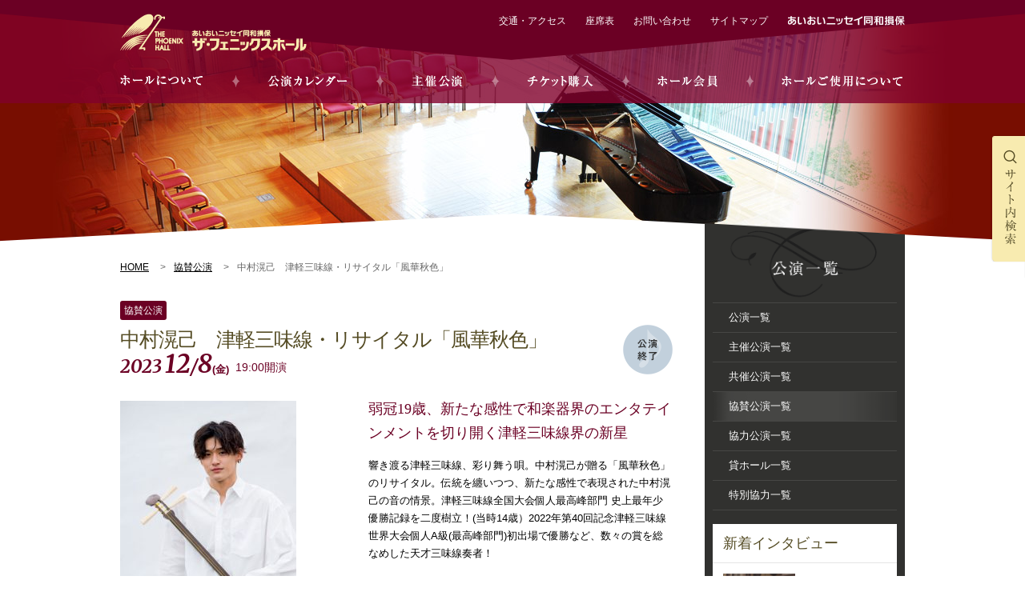

--- FILE ---
content_type: text/html; charset=UTF-8
request_url: https://phoenixhall.jp/performance/2023/12/08/20442/
body_size: 8604
content:
<!DOCTYPE html>
<!--[if lt IE 7 ]> <html class="ie6" lang="ja" prefix="og: http://ogp.me/ns# fb: http://www.facebook.com/2008/fbml"> <![endif]-->
<!--[if IE 7 ]> <html class="ie7" lang="ja" prefix="og: http://ogp.me/ns# fb: http://www.facebook.com/2008/fbml"> <![endif]-->
<!--[if IE 8 ]> <html class="ie8" lang="ja" prefix="og: http://ogp.me/ns# fb: http://www.facebook.com/2008/fbml"> <![endif]-->
<!--[if IE 9 ]> <html class="ie9" lang="ja" prefix="og: http://ogp.me/ns# fb: http://www.facebook.com/2008/fbml"> <![endif]-->
<!--[if (gt IE 9)|!(IE)]><!--> <html lang="ja" prefix="og: http://ogp.me/ns# fb: http://www.facebook.com/2008/fbml"> <!--<![endif]-->
<head>
<meta charset="UTF-8">
<title>中村滉己　津軽三味線・リサイタル「風華秋色」｜協賛公演｜ザ・フェニックスホール</title>
<meta name="description" content="響き渡る津軽三味線、彩り舞う唄。中村滉己が贈る「風華秋色」のリサイタル。伝統を纏いつつ、新たな感性で表現された中村滉己の音の情景。津軽三味線全国大会個人最高峰部門 史上最年少優勝記録を二度樹立！(当時14歳）2022年第 [&hellip;]">
<meta name="viewport" content="width=1024">
<meta name="format-detection" content="telephone=no">
<meta http-equiv="X-UA-Compatible" content="IE=edge,chrome=1">
<meta property="og:title" content="中村滉己　津軽三味線・リサイタル「風華秋色」｜協賛公演｜ザ・フェニックスホール">
<meta property="og:description" content="響き渡る津軽三味線、彩り舞う唄。中村滉己が贈る「風華秋色」のリサイタル。伝統を纏いつつ、新たな感性で表現された中村滉己の音の情景。津軽三味線全国大会個人最高峰部門 史上最年少優勝記録を二度樹立！(当時14歳）2022年第 [&hellip;]">
<meta property="og:type" content="website">
	<meta property="og:image" content="https://phoenixhall.jp/performance/wp-content/uploads/sites/3/2023/12/2bace1455c4382c8cd361f9160fed270.jpg"> 
	<link rel="shortcut icon" href="/img/common/favicon.ico">
<link rel="index" href="https://phoenixhall.jp/sitemap/">
<link rel="start" href="https://phoenixhall.jp/" title="Home">
<link rel="stylesheet" href="/css/style.css">
<link href='https://fonts.googleapis.com/css?family=Merriweather:700italic,300italic' rel='stylesheet' type='text/css'>

<meta name='robots' content='max-image-preview:large' />
<link rel='dns-prefetch' href='//ajax.googleapis.com' />
<script type="text/javascript">
window._wpemojiSettings = {"baseUrl":"https:\/\/s.w.org\/images\/core\/emoji\/14.0.0\/72x72\/","ext":".png","svgUrl":"https:\/\/s.w.org\/images\/core\/emoji\/14.0.0\/svg\/","svgExt":".svg","source":{"concatemoji":"https:\/\/phoenixhall.jp\/performance\/wp-includes\/js\/wp-emoji-release.min.js?ver=6.1.9"}};
/*! This file is auto-generated */
!function(e,a,t){var n,r,o,i=a.createElement("canvas"),p=i.getContext&&i.getContext("2d");function s(e,t){var a=String.fromCharCode,e=(p.clearRect(0,0,i.width,i.height),p.fillText(a.apply(this,e),0,0),i.toDataURL());return p.clearRect(0,0,i.width,i.height),p.fillText(a.apply(this,t),0,0),e===i.toDataURL()}function c(e){var t=a.createElement("script");t.src=e,t.defer=t.type="text/javascript",a.getElementsByTagName("head")[0].appendChild(t)}for(o=Array("flag","emoji"),t.supports={everything:!0,everythingExceptFlag:!0},r=0;r<o.length;r++)t.supports[o[r]]=function(e){if(p&&p.fillText)switch(p.textBaseline="top",p.font="600 32px Arial",e){case"flag":return s([127987,65039,8205,9895,65039],[127987,65039,8203,9895,65039])?!1:!s([55356,56826,55356,56819],[55356,56826,8203,55356,56819])&&!s([55356,57332,56128,56423,56128,56418,56128,56421,56128,56430,56128,56423,56128,56447],[55356,57332,8203,56128,56423,8203,56128,56418,8203,56128,56421,8203,56128,56430,8203,56128,56423,8203,56128,56447]);case"emoji":return!s([129777,127995,8205,129778,127999],[129777,127995,8203,129778,127999])}return!1}(o[r]),t.supports.everything=t.supports.everything&&t.supports[o[r]],"flag"!==o[r]&&(t.supports.everythingExceptFlag=t.supports.everythingExceptFlag&&t.supports[o[r]]);t.supports.everythingExceptFlag=t.supports.everythingExceptFlag&&!t.supports.flag,t.DOMReady=!1,t.readyCallback=function(){t.DOMReady=!0},t.supports.everything||(n=function(){t.readyCallback()},a.addEventListener?(a.addEventListener("DOMContentLoaded",n,!1),e.addEventListener("load",n,!1)):(e.attachEvent("onload",n),a.attachEvent("onreadystatechange",function(){"complete"===a.readyState&&t.readyCallback()})),(e=t.source||{}).concatemoji?c(e.concatemoji):e.wpemoji&&e.twemoji&&(c(e.twemoji),c(e.wpemoji)))}(window,document,window._wpemojiSettings);
</script>
<style type="text/css">
img.wp-smiley,
img.emoji {
	display: inline !important;
	border: none !important;
	box-shadow: none !important;
	height: 1em !important;
	width: 1em !important;
	margin: 0 0.07em !important;
	vertical-align: -0.1em !important;
	background: none !important;
	padding: 0 !important;
}
</style>
	<link rel='stylesheet' id='wp-block-library-css' href='https://phoenixhall.jp/performance/wp-includes/css/dist/block-library/style.min.css?ver=6.1.9' type='text/css' media='all' />
<link rel='stylesheet' id='classic-theme-styles-css' href='https://phoenixhall.jp/performance/wp-includes/css/classic-themes.min.css?ver=1' type='text/css' media='all' />
<style id='global-styles-inline-css' type='text/css'>
body{--wp--preset--color--black: #000000;--wp--preset--color--cyan-bluish-gray: #abb8c3;--wp--preset--color--white: #ffffff;--wp--preset--color--pale-pink: #f78da7;--wp--preset--color--vivid-red: #cf2e2e;--wp--preset--color--luminous-vivid-orange: #ff6900;--wp--preset--color--luminous-vivid-amber: #fcb900;--wp--preset--color--light-green-cyan: #7bdcb5;--wp--preset--color--vivid-green-cyan: #00d084;--wp--preset--color--pale-cyan-blue: #8ed1fc;--wp--preset--color--vivid-cyan-blue: #0693e3;--wp--preset--color--vivid-purple: #9b51e0;--wp--preset--gradient--vivid-cyan-blue-to-vivid-purple: linear-gradient(135deg,rgba(6,147,227,1) 0%,rgb(155,81,224) 100%);--wp--preset--gradient--light-green-cyan-to-vivid-green-cyan: linear-gradient(135deg,rgb(122,220,180) 0%,rgb(0,208,130) 100%);--wp--preset--gradient--luminous-vivid-amber-to-luminous-vivid-orange: linear-gradient(135deg,rgba(252,185,0,1) 0%,rgba(255,105,0,1) 100%);--wp--preset--gradient--luminous-vivid-orange-to-vivid-red: linear-gradient(135deg,rgba(255,105,0,1) 0%,rgb(207,46,46) 100%);--wp--preset--gradient--very-light-gray-to-cyan-bluish-gray: linear-gradient(135deg,rgb(238,238,238) 0%,rgb(169,184,195) 100%);--wp--preset--gradient--cool-to-warm-spectrum: linear-gradient(135deg,rgb(74,234,220) 0%,rgb(151,120,209) 20%,rgb(207,42,186) 40%,rgb(238,44,130) 60%,rgb(251,105,98) 80%,rgb(254,248,76) 100%);--wp--preset--gradient--blush-light-purple: linear-gradient(135deg,rgb(255,206,236) 0%,rgb(152,150,240) 100%);--wp--preset--gradient--blush-bordeaux: linear-gradient(135deg,rgb(254,205,165) 0%,rgb(254,45,45) 50%,rgb(107,0,62) 100%);--wp--preset--gradient--luminous-dusk: linear-gradient(135deg,rgb(255,203,112) 0%,rgb(199,81,192) 50%,rgb(65,88,208) 100%);--wp--preset--gradient--pale-ocean: linear-gradient(135deg,rgb(255,245,203) 0%,rgb(182,227,212) 50%,rgb(51,167,181) 100%);--wp--preset--gradient--electric-grass: linear-gradient(135deg,rgb(202,248,128) 0%,rgb(113,206,126) 100%);--wp--preset--gradient--midnight: linear-gradient(135deg,rgb(2,3,129) 0%,rgb(40,116,252) 100%);--wp--preset--duotone--dark-grayscale: url('#wp-duotone-dark-grayscale');--wp--preset--duotone--grayscale: url('#wp-duotone-grayscale');--wp--preset--duotone--purple-yellow: url('#wp-duotone-purple-yellow');--wp--preset--duotone--blue-red: url('#wp-duotone-blue-red');--wp--preset--duotone--midnight: url('#wp-duotone-midnight');--wp--preset--duotone--magenta-yellow: url('#wp-duotone-magenta-yellow');--wp--preset--duotone--purple-green: url('#wp-duotone-purple-green');--wp--preset--duotone--blue-orange: url('#wp-duotone-blue-orange');--wp--preset--font-size--small: 13px;--wp--preset--font-size--medium: 20px;--wp--preset--font-size--large: 36px;--wp--preset--font-size--x-large: 42px;--wp--preset--spacing--20: 0.44rem;--wp--preset--spacing--30: 0.67rem;--wp--preset--spacing--40: 1rem;--wp--preset--spacing--50: 1.5rem;--wp--preset--spacing--60: 2.25rem;--wp--preset--spacing--70: 3.38rem;--wp--preset--spacing--80: 5.06rem;}:where(.is-layout-flex){gap: 0.5em;}body .is-layout-flow > .alignleft{float: left;margin-inline-start: 0;margin-inline-end: 2em;}body .is-layout-flow > .alignright{float: right;margin-inline-start: 2em;margin-inline-end: 0;}body .is-layout-flow > .aligncenter{margin-left: auto !important;margin-right: auto !important;}body .is-layout-constrained > .alignleft{float: left;margin-inline-start: 0;margin-inline-end: 2em;}body .is-layout-constrained > .alignright{float: right;margin-inline-start: 2em;margin-inline-end: 0;}body .is-layout-constrained > .aligncenter{margin-left: auto !important;margin-right: auto !important;}body .is-layout-constrained > :where(:not(.alignleft):not(.alignright):not(.alignfull)){max-width: var(--wp--style--global--content-size);margin-left: auto !important;margin-right: auto !important;}body .is-layout-constrained > .alignwide{max-width: var(--wp--style--global--wide-size);}body .is-layout-flex{display: flex;}body .is-layout-flex{flex-wrap: wrap;align-items: center;}body .is-layout-flex > *{margin: 0;}:where(.wp-block-columns.is-layout-flex){gap: 2em;}.has-black-color{color: var(--wp--preset--color--black) !important;}.has-cyan-bluish-gray-color{color: var(--wp--preset--color--cyan-bluish-gray) !important;}.has-white-color{color: var(--wp--preset--color--white) !important;}.has-pale-pink-color{color: var(--wp--preset--color--pale-pink) !important;}.has-vivid-red-color{color: var(--wp--preset--color--vivid-red) !important;}.has-luminous-vivid-orange-color{color: var(--wp--preset--color--luminous-vivid-orange) !important;}.has-luminous-vivid-amber-color{color: var(--wp--preset--color--luminous-vivid-amber) !important;}.has-light-green-cyan-color{color: var(--wp--preset--color--light-green-cyan) !important;}.has-vivid-green-cyan-color{color: var(--wp--preset--color--vivid-green-cyan) !important;}.has-pale-cyan-blue-color{color: var(--wp--preset--color--pale-cyan-blue) !important;}.has-vivid-cyan-blue-color{color: var(--wp--preset--color--vivid-cyan-blue) !important;}.has-vivid-purple-color{color: var(--wp--preset--color--vivid-purple) !important;}.has-black-background-color{background-color: var(--wp--preset--color--black) !important;}.has-cyan-bluish-gray-background-color{background-color: var(--wp--preset--color--cyan-bluish-gray) !important;}.has-white-background-color{background-color: var(--wp--preset--color--white) !important;}.has-pale-pink-background-color{background-color: var(--wp--preset--color--pale-pink) !important;}.has-vivid-red-background-color{background-color: var(--wp--preset--color--vivid-red) !important;}.has-luminous-vivid-orange-background-color{background-color: var(--wp--preset--color--luminous-vivid-orange) !important;}.has-luminous-vivid-amber-background-color{background-color: var(--wp--preset--color--luminous-vivid-amber) !important;}.has-light-green-cyan-background-color{background-color: var(--wp--preset--color--light-green-cyan) !important;}.has-vivid-green-cyan-background-color{background-color: var(--wp--preset--color--vivid-green-cyan) !important;}.has-pale-cyan-blue-background-color{background-color: var(--wp--preset--color--pale-cyan-blue) !important;}.has-vivid-cyan-blue-background-color{background-color: var(--wp--preset--color--vivid-cyan-blue) !important;}.has-vivid-purple-background-color{background-color: var(--wp--preset--color--vivid-purple) !important;}.has-black-border-color{border-color: var(--wp--preset--color--black) !important;}.has-cyan-bluish-gray-border-color{border-color: var(--wp--preset--color--cyan-bluish-gray) !important;}.has-white-border-color{border-color: var(--wp--preset--color--white) !important;}.has-pale-pink-border-color{border-color: var(--wp--preset--color--pale-pink) !important;}.has-vivid-red-border-color{border-color: var(--wp--preset--color--vivid-red) !important;}.has-luminous-vivid-orange-border-color{border-color: var(--wp--preset--color--luminous-vivid-orange) !important;}.has-luminous-vivid-amber-border-color{border-color: var(--wp--preset--color--luminous-vivid-amber) !important;}.has-light-green-cyan-border-color{border-color: var(--wp--preset--color--light-green-cyan) !important;}.has-vivid-green-cyan-border-color{border-color: var(--wp--preset--color--vivid-green-cyan) !important;}.has-pale-cyan-blue-border-color{border-color: var(--wp--preset--color--pale-cyan-blue) !important;}.has-vivid-cyan-blue-border-color{border-color: var(--wp--preset--color--vivid-cyan-blue) !important;}.has-vivid-purple-border-color{border-color: var(--wp--preset--color--vivid-purple) !important;}.has-vivid-cyan-blue-to-vivid-purple-gradient-background{background: var(--wp--preset--gradient--vivid-cyan-blue-to-vivid-purple) !important;}.has-light-green-cyan-to-vivid-green-cyan-gradient-background{background: var(--wp--preset--gradient--light-green-cyan-to-vivid-green-cyan) !important;}.has-luminous-vivid-amber-to-luminous-vivid-orange-gradient-background{background: var(--wp--preset--gradient--luminous-vivid-amber-to-luminous-vivid-orange) !important;}.has-luminous-vivid-orange-to-vivid-red-gradient-background{background: var(--wp--preset--gradient--luminous-vivid-orange-to-vivid-red) !important;}.has-very-light-gray-to-cyan-bluish-gray-gradient-background{background: var(--wp--preset--gradient--very-light-gray-to-cyan-bluish-gray) !important;}.has-cool-to-warm-spectrum-gradient-background{background: var(--wp--preset--gradient--cool-to-warm-spectrum) !important;}.has-blush-light-purple-gradient-background{background: var(--wp--preset--gradient--blush-light-purple) !important;}.has-blush-bordeaux-gradient-background{background: var(--wp--preset--gradient--blush-bordeaux) !important;}.has-luminous-dusk-gradient-background{background: var(--wp--preset--gradient--luminous-dusk) !important;}.has-pale-ocean-gradient-background{background: var(--wp--preset--gradient--pale-ocean) !important;}.has-electric-grass-gradient-background{background: var(--wp--preset--gradient--electric-grass) !important;}.has-midnight-gradient-background{background: var(--wp--preset--gradient--midnight) !important;}.has-small-font-size{font-size: var(--wp--preset--font-size--small) !important;}.has-medium-font-size{font-size: var(--wp--preset--font-size--medium) !important;}.has-large-font-size{font-size: var(--wp--preset--font-size--large) !important;}.has-x-large-font-size{font-size: var(--wp--preset--font-size--x-large) !important;}
.wp-block-navigation a:where(:not(.wp-element-button)){color: inherit;}
:where(.wp-block-columns.is-layout-flex){gap: 2em;}
.wp-block-pullquote{font-size: 1.5em;line-height: 1.6;}
</style>
<script type='text/javascript' src='//ajax.googleapis.com/ajax/libs/jquery/3.6.0/jquery.min.js?ver=6.1.9' id='jquery-js'></script>
<link rel="https://api.w.org/" href="https://phoenixhall.jp/performance/wp-json/" /><link rel="alternate" type="application/json" href="https://phoenixhall.jp/performance/wp-json/wp/v2/posts/20442" /><link rel="EditURI" type="application/rsd+xml" title="RSD" href="https://phoenixhall.jp/performance/xmlrpc.php?rsd" />
<link rel="wlwmanifest" type="application/wlwmanifest+xml" href="https://phoenixhall.jp/performance/wp-includes/wlwmanifest.xml" />

<link rel="canonical" href="https://phoenixhall.jp/performance/2023/12/08/20442/" />
<link rel='shortlink' href='https://phoenixhall.jp/performance/?p=20442' />
<link rel="alternate" type="application/json+oembed" href="https://phoenixhall.jp/performance/wp-json/oembed/1.0/embed?url=https%3A%2F%2Fphoenixhall.jp%2Fperformance%2F2023%2F12%2F08%2F20442%2F" />
<link rel="alternate" type="text/xml+oembed" href="https://phoenixhall.jp/performance/wp-json/oembed/1.0/embed?url=https%3A%2F%2Fphoenixhall.jp%2Fperformance%2F2023%2F12%2F08%2F20442%2F&#038;format=xml" />
<script type="text/javascript">
	window._se_plugin_version = '8.1.9';
</script>
<script>window.jQuery || document.write('<script src="/js/jquery-3.6.0.min.js"><\/script>')</script>
<script src="/js/jquery.heightLine.js"></script>
<script src="/js/common.js"></script>
<script src="/js/useful.js"></script>

<script>
	$(function(){
		PUNITED.common.showMoreTxt();
	});
</script>

<!--[if lt IE 9]>
<script src="/js/html5shiv-printshiv.js"></script>
<script src="/js/selectivizr-min.js"></script>
<![endif]-->

<script src="/js/analytics.js"></script>
</head>
<body class="supporting concert_detail event_list "><noscript><div class="noscript"><p>当サイトを快適にご利用いただくには、ブラウザでJavaScriptを有効にしてください。</p></div></noscript>
<!-- header -->
<header class="site_header">
	<div class="inner clear_fix">
		<div class="site_id"><a href="/"><img src="/img/common/logo.png" alt="THE PHOENIX HALL　あいおいニッセイ同和損保ザ・フェニックスホール" width="233" height="47"></a></div>
		<!-- <div class="logo_20th"><img src="/img/common/logo_20th.png" alt="" width="47" height="47" /></div> -->
		<nav class="header_nav">
			<ul>
				<li class="link_access"><a href="/access/">交通・アクセス</a></li>
				<li class="link_seat"><a href="/hall/seat/">座席表</a></li>
				<li><a href="https://f.msgs.jp/webapp/form/10897_ddq_18/index.do" target="_blank">お問い合わせ</a></li>
				<li class="link_sitemap"><a href="/sitemap/">サイトマップ</a></li>
				<li class="link_aioi"><a href="http://www.aioinissaydowa.co.jp/" target="_blank">あいおいニッセイ同和損保</a></li>
			</ul>
		</nav>
	</div>
	
	<nav class="global_nav">
		<ul class="clear_fix">
			<li class="gnav_hall"><a href="/hall/">ホールについて</a></li>
			<li class="gnav_calender"><a href="/performance/calendar/">公演カレンダー</a></li>
			<li class="gnav_sponsor"><a href="/performance/sponsor/">主催公演</a></li>
			<li class="gnav_ticket"><a href="/ticket/">チケット購入</a></li>
			<li class="gnav_member"><a href="/member/">ホール会員</a></li>
			<li class="gnav_lend"><a href="/lend/">ホールご使用について</a></li>
		</ul>
	</nav>
</header>
<!-- /header -->
<main role="main">
	<!-- contents -->
	<div class="contents_wrap">
		<div class="page_content contents">
			<div class="inner clear_fix">
				<!-- main_column -->
				<div class="main_column">
                                    					<ul class="breadcrumbs">
						<li class="home"><a href="/">HOME</a></li>
						<li><a href="https://phoenixhall.jp/performance/supporting/">協賛公演</a></li>						<li>中村滉己　津軽三味線・リサイタル「風華秋色」</li>
					</ul>
					
					<div class="event_title_box clear_fix">
					
						<div class="status">
																					<div class="status_icon finished"><img src="/img/sponsor/status_sale_finished.png" alt="公演終了" height="62" width="62"></div>
													</div>
						
						<div class="title">
													<p class="label">協賛公演</p>
																				<h1>中村滉己　津軽三味線・リサイタル「風華秋色」</h1>
							<div id="date2023_12_8" class="date_box clear_fix">
								<p class="date"><span class="year">2023</span>&nbsp;<span class="month">12</span><span class="slash">/</span><span class="day">8</span>(<span class="dotweek">金</span>)</p>
								<p class="time">19:00開演<sup></sup></p>
							</div>
						</div>
						
					</div>
					
					<div class="event_box clear_fix ">
						
						
													<div class="free_box clear_fix"><p><img decoding="async" loading="lazy" class="alignleft wp-image-20735 size-medium" src="https://phoenixhall.jp/performance/wp-content/uploads/sites/3/2023/12/fc01b4b550e3d494c7777bcdc0fa7851-220x331.jpg" alt="" width="220" height="331" srcset="https://phoenixhall.jp/performance/wp-content/uploads/sites/3/2023/12/fc01b4b550e3d494c7777bcdc0fa7851-220x331.jpg 220w, https://phoenixhall.jp/performance/wp-content/uploads/sites/3/2023/12/fc01b4b550e3d494c7777bcdc0fa7851.jpg 350w" sizes="(max-width: 220px) 100vw, 220px" /></p>
</div>
												
						<div class="txt">
														<h2 class="catch_copy"><p>弱冠19歳、新たな感性で和楽器界のエンタテインメントを切り開く津軽三味線界の新星</p>
</h2>
														<p class="mb10"><p>響き渡る津軽三味線、彩り舞う唄。中村滉己が贈る「風華秋色」のリサイタル。伝統を纏いつつ、新たな感性で表現された中村滉己の音の情景。津軽三味線全国大会個人最高峰部門 史上最年少優勝記録を二度樹立！(当時14歳）2022年第40回記念津軽三味線世界大会個人A級(最高峰部門)初出場で優勝など、数々の賞を総なめした天才三味線奏者！</p></p>
													</div>
					</div>
										<table class="event_detail table_style">
												<tr>
							<th>出演</th>
							<td><p>中村滉己（津軽三味線）<br />
高橋優介（ピアノ）</p>
</td>
						</tr>
																		<tr>
							<th>曲目</th>
							<td class="tunes"><p>▼青森県民謡：津軽じょんがら節</p>
<p>▼秋田県民謡：秋田荷方節</p>
<p>▼京都府民謡：竹田の子守唄</p>
<p>▼中村滉己：糸命－SHIMEI</p>
<p>▼星吉昭（姫神）：神々の詩－</p>
<p>▼御徒町凧 作詞・森山直太朗 作曲/：花　ほか</p>
							</td>
						</tr>
																								<tr>
							<th>座席</th>
							<td>
								<ul>
																		<li>指定席</li>																																			</ul>
							</td>
						</tr>
												
												<tr class="price">
							<th>料金
														<div class="sale now"><span>発売中</span></div>
														</th>
							<td><p>一般　￥4,000　→　<span style="text-decoration: underline"><span style="color: #ff6600;text-decoration: underline"><a style="color: #ff6600;text-decoration: underline" href="https://phoenixhall.jp/member/">友の会</a></span></span>価格　￥3,500</p>
							</td>
						</tr>
																		<tr>
							<th>発売日</th>
							<td>
																							2023年07月28日(金)																					</td>
						</tr>
																		<tr>
							<th>主催</th>
							<td>日本コロムビア株式会社</td>
						</tr>
																		<tr>
							<th>協賛</th>
							<td>あいおいニッセイ同和損害保険株式会社　<br />
あいおいニッセイ同和損保ザ･フェニックスホール</td>
						</tr>
																																				
												<tr>
							<th>問い合わせ先</th>
							<td>MITT TICKET 03-6265-3201（平日12:00-17:00）							</td>
						</tr>
												
												</table>
										<!-- ticket_sale_box -->
					<div class="ticket_sale_box">
						<div class="ticket_sale_title"><img src="/img/common/ticket_howto_title.gif" alt="チケットのご購入方法" width="209" height="27"></div>
						<div class="mb15 clear_fix">
                                                    							<div class="ticket_center_box">
								<div class="subtitle"><img src="/img/common/ticket_howto_subtitle_01.gif" alt="あいおいニッセイ同和損保 ザ･フェニックスホールチケットセンター" width="399" height="13"></div>
								<ul class="clear_fix">
									<li class="tel"><a href="/ticket/?anc=tel"><img src="/img/common/ticket_howto_center_tel.gif" alt="お電話での購入" width="94" height="35"></a></li>									<li class="visit"><a href="/ticket/?anc=visit"><img src="/img/common/ticket_howto_center_visit.gif" alt="ご来館での購入" width="96" height="31"></a></li>																	</ul>
							</div>
                                                                                                        						</div>
							
						<div class="ticket_link"><a href="/ticket/" class="red_btn"><span class="link">チケットを購入する</span></a></div>
					</div>
                                        					<!-- /ticket_sale_box -->
										
										<!-- about_cast -->
										<!-- /about_cast -->
                                    				</div>
				<!-- /main_column -->
				<!-- sub_column -->
				<div class="sub_column">
												
						<h2 class="category_title"><img src="/img/calender/category_title.png" alt="公演一覧" width="270" height="107"></h2>
											
					<div class="sub_column_inner">
													
	<nav class="local_nav">
		<ul>
			<li class="lnav_01"><a href="https://phoenixhall.jp/performance/2026/01/">公演一覧</a></li>
						<li class="lnav_02"><a href="https://phoenixhall.jp/performance/sponsor/">主催公演一覧</a></li>
						<li class="lnav_03"><a href="https://phoenixhall.jp/performance/cosponsorship/">共催公演一覧</a></li>
						<li class="lnav_04 active"><a href="https://phoenixhall.jp/performance/supporting/">協賛公演一覧</a></li>
						<li class="lnav_05"><a href="https://phoenixhall.jp/performance/cooperation/">協力公演一覧</a></li>
						<li class="lnav_06"><a href="https://phoenixhall.jp/performance/other/">貸ホール一覧</a></li>
						<li class="lnav_07"><a href="https://phoenixhall.jp/performance/sp_cooperation/">特別協力一覧</a></li>
						
		</ul>
	</nav>						 
					
						<div class="side_interview">
	<h3 class="title">新着インタビュー</h3>
	<ul>
            		<li><a href="https://phoenixhall.jp/interview/2026/01/14/3264/" class="clear_fix">
			<div class="img"><img width="500" height="455" src="https://phoenixhall.jp/performance/wp-content/uploads/sites/5/2026/01/2026.05.08_interview.jpg" class="attachment-post-thumbnail size-post-thumbnail wp-post-image" alt="" decoding="async" srcset="https://phoenixhall.jp/performance/wp-content/uploads/sites/5/2026/01/2026.05.08_interview.jpg 500w, https://phoenixhall.jp/performance/wp-content/uploads/sites/5/2026/01/2026.05.08_interview-330x300.jpg 330w, https://phoenixhall.jp/performance/wp-content/uploads/sites/5/2026/01/2026.05.08_interview-440x400.jpg 440w" sizes="(max-width: 500px) 100vw, 500px" /></div>
			<div class="txt">
				<p class="date">2026年01月14日</p>
				<p class="interview_title">Prime Interview タマーシュ・ヴァルガ</p>
				<p class="description"> 
&nbsp;
— ヴァルガさんは2024年にザ・フェニックスホールでリサイタルを開かれました･･･</p>
			</div>
		</a></li>
            		<li><a href="https://phoenixhall.jp/interview/2025/10/06/3227/" class="clear_fix">
			<div class="img"><img width="500" height="455" src="https://phoenixhall.jp/performance/wp-content/uploads/sites/5/2025/09/2025.03.05_intarview1.jpg" class="attachment-post-thumbnail size-post-thumbnail wp-post-image" alt="" decoding="async" loading="lazy" srcset="https://phoenixhall.jp/performance/wp-content/uploads/sites/5/2025/09/2025.03.05_intarview1.jpg 500w, https://phoenixhall.jp/performance/wp-content/uploads/sites/5/2025/09/2025.03.05_intarview1-330x300.jpg 330w, https://phoenixhall.jp/performance/wp-content/uploads/sites/5/2025/09/2025.03.05_intarview1-440x400.jpg 440w" sizes="(max-width: 500px) 100vw, 500px" /></div>
			<div class="txt">
				<p class="date">2025年10月06日</p>
				<p class="interview_title">Prime Interview 中村恵理</p>
				<p class="description"> 
「トロンボーンの練習、がんばってね」
あの頃の自分にはそう声をかけてあげたい。
&nbsp･･･</p>
			</div>
		</a></li>
            	</ul>
	<div class="more_btn"><a href="/interview/" class="link">もっと見る</a></div>
</div>
						
						<div class="side_interview popular">
		<h3 class="title">人気インタビュー</h3>
		<ul>
                    			<li><a href="https://phoenixhall.jp/interview/2025/03/04/3170/" class="clear_fix">
				<p class="date">2025年03月04日</p>
				<p class="interview_title">Prime Interview 石田泰尚さん</p>
			</a></li>
                    			<li><a href="https://phoenixhall.jp/interview/2023/01/21/2993/" class="clear_fix">
				<p class="date">2023年01月21日</p>
				<p class="interview_title">Prime Interview パトリツィア・コパチンスカヤさん</p>
			</a></li>
                    			<li><a href="https://phoenixhall.jp/interview/2020/07/08/2746/" class="clear_fix">
				<p class="date">2020年07月08日</p>
				<p class="interview_title">Prime Interview　葵トリオ</p>
			</a></li>
                    		</ul>
		<!-- <div class="more_btn"><a href="" class="link">もっと見る</a></div> -->
</div>
						
					</div>
					
				</div>
				<!-- /sub_column -->
			</div>
			
			
			
		</div>
	</div>
	<!-- /contents -->
</main>


<!-- fix_search -->
<div class="fix_search clear_fix">
	<div class="toggle_btn"><img src="/img/common/fixsearch_open_btn.png" alt="サイト内検索" width="42" height="156"></div>
	<div class="fix_search_box">
		<div class="fix_search_inner">
			<div class="search_title"><img src="/img/common/fixsearch_title.gif" alt="サイト内検索" width="147" height="16"></div>
				<!--<div class="select_box">
					<div class="select_box_inner"><span>全てのジャンル</span></div>
					<select name="">
						<option value="">全てのジャンル</option>
						<option value="">genre1</option>
						<option value="">genre2</option>
						<option value="">genre3</option>
						<option value="">genre4</option>
					</select>
				</div>-->
				
				<div class="input_box">
                                    <form name="searchform" method="get" action="https://phoenixhall.jp">
					<input name="s" type="text" placeholder="キーワードをご入力ください"><input type="image" onClick="document.searchform.submit()" src="/img/common/icon_search.png" width="16" height="16" alt="検索">
                                    </form>
				</div>
			
			<div class="qa_box clear_fix">
				<p class="copy">お探しの情報がある場合、<br>こちらもご参照下さい。</p>
				<p><a href="/qa" class="link">よくあるご質問</a></p>
			</div>
		</div>
	</div>
</div>
<!-- /fix_search --><!-- footer -->
<footer class="site_footer">
	<div class="page_top clear_fix">
		<p><a href="#" onclick="PUNITED.useful.jumpToPageTop();return false;" class="font_icon_arrow_up">トップに戻る</a></p>
	</div>
	<div class="footer_triangle">
		<div class="inner clear_fix">
		<div class="address_box">
				<div class="mb25"><img src="/img/common/footer_logo.gif" alt="THE PHOENIX HALL　あいおいニッセイ同和損保ザ・フェニックスホール" width="270" height="54"></div>
				<p class="address mb10">〒530-0047 大阪市北区西天満4-15-10<br>（梅田新道・東南角 あいおいニッセイ同和損保フェニックスタワー内）<br>TEL 06-6363－0311（代表）</p>
				<p class="access"><a href="/access/" class="link">アクセス</a></p>
				
				<nav class="footer_nav clear_fix">
					<ul>
						<li><a href="/qa/">よくあるご質問</a></li>
						<li><a href="/privacy/">プライバシーポリシー</a></li>
						<li><a href="/link/">リンク集</a></li>
						<li><a href="/sitemap/">サイトマップ</a></li>
					</ul>
					
					<!-- <div class="footer_fb"><a href="" target="_blank"><img src="/img/common/footer_fb.gif" alt="Facebook 公式ページ" width="149" height="15"></a></div> -->
				</nav>
			</div>
		
			<div class="footer_map"><img src="/img/common/footer_map.gif" alt="" width="390" height="237"></div>
	</div>
		<p class="copyright">&copy; 2015 あいおいニッセイ同和損保ザ・フェニックスホール All rights reserved.</p>
	</div>
</footer>
<!-- /footer -->


<script type="text/javascript">
(function($){
    $.get("https://phoenixhall.jp/performance/wp-cron.php");
})(jQuery);
</script>
</body>
</html>

--- FILE ---
content_type: text/css
request_url: https://phoenixhall.jp/css/style.css
body_size: 35960
content:
@charset "UTF-8";
/* -------------------------------------------------------------------------

		reset.sass
		
		要素のデフォルトスタイル、フォントサイズのリセット
		
------------------------------------------------------------------------- */
/* -------------------------------------------------------------------------

		style reset
		
------------------------------------------------------------------------- */
/* 
html5doctor.com Reset Stylesheet
v1.6.1
Last Updated: 2010-09-17
Author: Richard Clark - http://richclarkdesign.com 
Twitter: @rich_clark
*/
html, body, div, span, object, iframe,
h1, h2, h3, h4, h5, h6, p, blockquote, pre,
abbr, address, cite, code,
del, dfn, em, img, ins, kbd, q, samp,
small, strong, sub, sup, var,
b, i,
dl, dt, dd, ol, ul, li,
fieldset, form, label, legend,
table, caption, tbody, tfoot, thead, tr, th, td,
article, aside, canvas, details, figcaption, figure,
footer, header, hgroup, menu, nav, section, summary,
time, mark, audio, video, main {
  margin: 0;
  padding: 0;
  border: 0;
  outline: 0;
  font-size: 100%;
  vertical-align: baseline;
  background: transparent;
}

body {
  line-height: 1;
}

article, aside, details, figcaption, figure,
footer, header, hgroup, menu, nav, section main {
  display: block;
}

ol, ul {
  list-style: none;
}

blockquote, q {
  quotes: none;
}

blockquote:before, blockquote:after,
q:before, q:after {
  content: '';
  content: none;
}

a {
  margin: 0;
  padding: 0;
  font-size: 100%;
  vertical-align: baseline;
  background: transparent;
}

/* change colours to suit your needs */
ins {
  background-color: #ff9;
  color: #000;
  text-decoration: none;
}

/* change colours to suit your needs */
mark {
  background-color: #ff9;
  color: #000;
  font-style: italic;
  font-weight: bold;
}

del {
  text-decoration: line-through;
}

abbr[title], dfn[title] {
  border-bottom: 1px dotted;
  cursor: help;
}

table {
  border-collapse: collapse;
  border-spacing: 0;
}

/* change border colour to suit your needs */
hr {
  display: block;
  height: 1px;
  border: 0;
  border-top: 1px solid #cccccc;
  margin: 1em 0;
  padding: 0;
}

input, select {
  vertical-align: middle;
}

input, textarea {
  margin: 0;
  padding: 0;
}

small {
  font-size: smaller;
}

sup {
  font-size: 0.7em;
  vertical-align: top;
}

sub {
  font-size: 0.7em;
  vertical-align: baseline;
}

/* -------------------------------------------------------------------------

		font styles
		
------------------------------------------------------------------------- */
/* YUI 3.9.1 (build 5852) Copyright 2013 Yahoo! Inc. http://yuilibrary.com/license/ */
/**
 * Percents could work for IE, but for backCompat purposes, we are using keywords.
 * x-small is for IE6/7 quirks mode.
 */
body {
  font: 13px/1.231 arial,sans-serif;
  *font-size: small;
  /* for IE */
  *font: x-small;
  /* for IE in quirks mode */
}

/**
 * Nudge down to get to 13px equivalent for these form elements
 */
select,
input,
button,
textarea {
  font: 99% arial,sans-serif;
}

/**
 * To help tables remember to inherit
 */
table {
  font-size: inherit;
  font: 100%;
}

/**
 * Bump up IE to get to 13px equivalent for these fixed-width elements
 */
pre,
code,
kbd,
samp,
tt {
  font-family: monospace;
  *font-size: 108%;
  line-height: 100%;
}

/* YUI CSS Detection Stamp */
#yui3-css-stamp.cssfonts {
  display: none;
}

/* -------------------------------------------------------------------------

		util.sass
		
		案件に依存せず汎用的に使うClassを定義
		
------------------------------------------------------------------------- */
/* float clear
------------------------------------------------- */
/*for modern browser*/
.clear_fix:after, .grid_widgets_12:after, .grid_system_12:after {
  content: ".";
  display: block;
  height: 0;
  clear: both;
  font-size: 0;
  line-height: 0;
  visibility: hidden;
}

/*for IE 5.5-7*/
.clear_fix, .grid_widgets_12, .grid_system_12 {
  zoom: 1;
}

.clear_both {
  clear: both;
  height: 1px;
  font-size: 1px;
  text-align: center;
  line-height: 0;
}

.clear {
  clear: both;
}

/* float
------------------------------------------------- */
.float_r {
  float: right;
  display: inline;
}

.float_l {
  float: left;
  display: inline;
}

/* margin + padding （0から5刻みでクラスを定義 ex: mb0, mb5, mb10...）
------------------------------------------------- */
.mb0 {
  margin-bottom: 0px !important;
}

.mt0 {
  margin-top: 0px !important;
}

.mr0 {
  margin-right: 0px !important;
}

.ml0 {
  margin-left: 0px !important;
}

.mb5 {
  margin-bottom: 5px !important;
}

.mt5 {
  margin-top: 5px !important;
}

.mr5 {
  margin-right: 5px !important;
}

.ml5 {
  margin-left: 5px !important;
}

.mb10 {
  margin-bottom: 10px !important;
}

.mt10 {
  margin-top: 10px !important;
}

.mr10 {
  margin-right: 10px !important;
}

.ml10 {
  margin-left: 10px !important;
}

.mb15 {
  margin-bottom: 15px !important;
}

.mt15 {
  margin-top: 15px !important;
}

.mr15 {
  margin-right: 15px !important;
}

.ml15 {
  margin-left: 15px !important;
}

.mb20 {
  margin-bottom: 20px !important;
}

.mt20 {
  margin-top: 20px !important;
}

.mr20 {
  margin-right: 20px !important;
}

.ml20 {
  margin-left: 20px !important;
}

.mb25 {
  margin-bottom: 25px !important;
}

.mt25 {
  margin-top: 25px !important;
}

.mr25 {
  margin-right: 25px !important;
}

.ml25 {
  margin-left: 25px !important;
}

.mb30 {
  margin-bottom: 30px !important;
}

.mt30 {
  margin-top: 30px !important;
}

.mr30 {
  margin-right: 30px !important;
}

.ml30 {
  margin-left: 30px !important;
}

.mb35 {
  margin-bottom: 35px !important;
}

.mt35 {
  margin-top: 35px !important;
}

.mr35 {
  margin-right: 35px !important;
}

.ml35 {
  margin-left: 35px !important;
}

.mb40 {
  margin-bottom: 40px !important;
}

.mt40 {
  margin-top: 40px !important;
}

.mr40 {
  margin-right: 40px !important;
}

.ml40 {
  margin-left: 40px !important;
}

.mb45 {
  margin-bottom: 45px !important;
}

.mt45 {
  margin-top: 45px !important;
}

.mr45 {
  margin-right: 45px !important;
}

.ml45 {
  margin-left: 45px !important;
}

.mb50 {
  margin-bottom: 50px !important;
}

.mt50 {
  margin-top: 50px !important;
}

.mr50 {
  margin-right: 50px !important;
}

.ml50 {
  margin-left: 50px !important;
}

.mb55 {
  margin-bottom: 55px !important;
}

.mt55 {
  margin-top: 55px !important;
}

.mr55 {
  margin-right: 55px !important;
}

.ml55 {
  margin-left: 55px !important;
}

.mb60 {
  margin-bottom: 60px !important;
}

.mt60 {
  margin-top: 60px !important;
}

.mr60 {
  margin-right: 60px !important;
}

.ml60 {
  margin-left: 60px !important;
}

.mb65 {
  margin-bottom: 65px !important;
}

.mt65 {
  margin-top: 65px !important;
}

.mr65 {
  margin-right: 65px !important;
}

.ml65 {
  margin-left: 65px !important;
}

.mb70 {
  margin-bottom: 70px !important;
}

.mt70 {
  margin-top: 70px !important;
}

.mr70 {
  margin-right: 70px !important;
}

.ml70 {
  margin-left: 70px !important;
}

.mb75 {
  margin-bottom: 75px !important;
}

.mt75 {
  margin-top: 75px !important;
}

.mr75 {
  margin-right: 75px !important;
}

.ml75 {
  margin-left: 75px !important;
}

.mb80 {
  margin-bottom: 80px !important;
}

.mt80 {
  margin-top: 80px !important;
}

.mr80 {
  margin-right: 80px !important;
}

.ml80 {
  margin-left: 80px !important;
}

.pb0 {
  padding-bottom: 0px !important;
}

.pt0 {
  padding-top: 0px !important;
}

.pr0 {
  padding-right: 0px !important;
}

.pl0 {
  padding-left: 0px !important;
}

.pb5 {
  padding-bottom: 5px !important;
}

.pt5 {
  padding-top: 5px !important;
}

.pr5 {
  padding-right: 5px !important;
}

.pl5 {
  padding-left: 5px !important;
}

.pb10 {
  padding-bottom: 10px !important;
}

.pt10 {
  padding-top: 10px !important;
}

.pr10 {
  padding-right: 10px !important;
}

.pl10 {
  padding-left: 10px !important;
}

.pb15 {
  padding-bottom: 15px !important;
}

.pt15 {
  padding-top: 15px !important;
}

.pr15 {
  padding-right: 15px !important;
}

.pl15 {
  padding-left: 15px !important;
}

.pb20 {
  padding-bottom: 20px !important;
}

.pt20 {
  padding-top: 20px !important;
}

.pr20 {
  padding-right: 20px !important;
}

.pl20 {
  padding-left: 20px !important;
}

.pb25 {
  padding-bottom: 25px !important;
}

.pt25 {
  padding-top: 25px !important;
}

.pr25 {
  padding-right: 25px !important;
}

.pl25 {
  padding-left: 25px !important;
}

.pb30 {
  padding-bottom: 30px !important;
}

.pt30 {
  padding-top: 30px !important;
}

.pr30 {
  padding-right: 30px !important;
}

.pl30 {
  padding-left: 30px !important;
}

.pb35 {
  padding-bottom: 35px !important;
}

.pt35 {
  padding-top: 35px !important;
}

.pr35 {
  padding-right: 35px !important;
}

.pl35 {
  padding-left: 35px !important;
}

.pb40 {
  padding-bottom: 40px !important;
}

.pt40 {
  padding-top: 40px !important;
}

.pr40 {
  padding-right: 40px !important;
}

.pl40 {
  padding-left: 40px !important;
}

.pb45 {
  padding-bottom: 45px !important;
}

.pt45 {
  padding-top: 45px !important;
}

.pr45 {
  padding-right: 45px !important;
}

.pl45 {
  padding-left: 45px !important;
}

.pb50 {
  padding-bottom: 50px !important;
}

.pt50 {
  padding-top: 50px !important;
}

.pr50 {
  padding-right: 50px !important;
}

.pl50 {
  padding-left: 50px !important;
}

.pb55 {
  padding-bottom: 55px !important;
}

.pt55 {
  padding-top: 55px !important;
}

.pr55 {
  padding-right: 55px !important;
}

.pl55 {
  padding-left: 55px !important;
}

.pb60 {
  padding-bottom: 60px !important;
}

.pt60 {
  padding-top: 60px !important;
}

.pr60 {
  padding-right: 60px !important;
}

.pl60 {
  padding-left: 60px !important;
}

.pb65 {
  padding-bottom: 65px !important;
}

.pt65 {
  padding-top: 65px !important;
}

.pr65 {
  padding-right: 65px !important;
}

.pl65 {
  padding-left: 65px !important;
}

.pb70 {
  padding-bottom: 70px !important;
}

.pt70 {
  padding-top: 70px !important;
}

.pr70 {
  padding-right: 70px !important;
}

.pl70 {
  padding-left: 70px !important;
}

.pb75 {
  padding-bottom: 75px !important;
}

.pt75 {
  padding-top: 75px !important;
}

.pr75 {
  padding-right: 75px !important;
}

.pl75 {
  padding-left: 75px !important;
}

.pb80 {
  padding-bottom: 80px !important;
}

.pt80 {
  padding-top: 80px !important;
}

.pr80 {
  padding-right: 80px !important;
}

.pl80 {
  padding-left: 80px !important;
}

/* align
------------------------------------------------- */
.align_l {
  text-align: left !important;
}

.align_r {
  text-align: right !important;
}

.align_c {
  text-align: center !important;
}

/* font
------------------------------------------------- */
.smaller {
  font-size: smaller !important;
}

.larger {
  font-size: larger !important;
}

.bold {
  font-weight: bold !important;
}

/* fluid image
------------------------------------------------- */
.fluid_img {
  max-width: 100%;
  height: auto;
  width: auto\9;
  /* IE8 */
}

/* display
------------------------------------------------- */
.block {
  display: block !important;
}

.inline {
  display: inline !important;
}

/* justify layout
Usage:
<ul class="just_layout">
	<li class ="just_item"></li>
</ul>
------------------------------------------------- */
.just_layout {
  text-align: justify;
  text-justify: distribute-all-lines;
  zoom: 1;
  display: block;
  line-height: 0;
}
.just_layout:after {
  line-height: 0;
  visibility: hidden;
  content: "";
  display: inline-block;
  width: 100%;
}
.just_layout .just_item {
  display: inline-block;
  text-align: left;
  vertical-align: top;
  line-height: normal;
}

* html .just_layout .just_item {
  display: inline;
  zoom: 1;
}

*:first-child + html .just_layout .just_item {
  display: inline;
  zoom: 1;
}

/* list
------------------------------------------------- */
.list_discl {
  margin-left: 1.2em;
  list-style: disc;
}

.list_square {
  margin-left: 1.2em;
  list-style: square;
}

.list_decimal {
  margin-left: 1.7em;
  list-style: decimal;
}

.list_decimal_zero {
  margin-left: 2.3em;
  list-style: decimal-leading-zero;
}

/* list style (IE8以上)
------------------------------------------------- */
/* ---- ※ ---- */
.list_asterisk {
  margin-left: 1.3em;
}
.list_asterisk li {
  text-indent: -1.3em;
}
.list_asterisk li:before {
  content: "※ ";
}

/* ---- ・ ---- */
.list_dot {
  margin-left: 1em;
}
.list_dot li {
  text-indent: -1em;
}
.list_dot li:before {
  content: "・";
}

/* ---- 1. ---- */
.list_decimal_01 {
  margin-left: 1.4em;
}
.list_decimal_01 li {
  counter-increment: decimal_01;
  text-indent: -1.4em;
}
.list_decimal_01 li:before {
  content: counter(decimal_01) ". ";
}

/* ---- (1) ---- */
.list_decimal_02 {
  margin-left: 1.9em;
}
.list_decimal_02 li {
  counter-increment: decimal_02;
  text-indent: -1.9em;
}
.list_decimal_02 li:before {
  content: "(" counter(decimal_02) ") ";
}

/* ---- [1] ---- */
.list_decimal_03 {
  margin-left: 1.9em;
}
.list_decimal_03 li {
  counter-increment: decimal_03;
  text-indent: -1.9em;
}
.list_decimal_03 li:before {
  content: "[" counter(decimal_03) "] ";
}

/* ---- 丸数字 ---- */
.list_decimal_04 {
  padding-left: 1.7em;
}
.list_decimal_04 li {
  counter-increment: decimal_04;
  text-indent: -1.7em;
}
.list_decimal_04 libefore {
  content: counter(decimal_04);
  border: 1px solid #000;
  padding: 0 4px;
  font-size: 10px;
  margin-right: 5px;
  text-align: center;
  line-height: 1;
  -moz-border-radius: 50%;
  -webkit-border-radius: 50%;
  border-radius: 50%;
}

/* ---- upper alpha ---- */
.list_upper_alpha_01 {
  margin-left: 1.5em;
}
.list_upper_alpha_01 li {
  counter-increment: upper_alpha_01;
  text-indent: -1.5em;
}
.list_upper_alpha_01 li:before {
  content: counter(upper_alpha_01,upper-alpha) " ) ";
}

/* 注釈 (IE8以上)
------------------------------------------------- */
/* ---- ※（注釈） ---- */
.notes {
  margin-left: 1.3em;
  text-indent: -1.3em;
  margin-top: 0.5em;
  margin-bottom: 0.5em;
}
.notes:before {
  content: "※ ";
}

/* ---- ※n （番号付き注釈）---- */
.notes_num {
  counter-increment: decimal_notes;
  margin-left: 2em;
  text-indent: -2em;
  margin-top: 0.5em;
  margin-bottom: 0.5em;
}
.notes_num:before {
  content: "※" counter(decimal_notes) " ";
}

/* カウンター用mixin
usage:
■キャプションに章番号をつける場合
$counterName: oreoreCounter;
.parent-section {
	@include resetCounter($counterName);
	h2 {
		@include addCounter($counterName, '第', '章');
	}
}
■入れ子になってるリストに通し番号(1-1-1など）を付ける場合
$counterName: listCounter;
ol {
	@include resetCounter($counterName);
	li {
		@include addCounters($counterName, '-');
	}
}
------------------------------------------------- */
/* -------------------------------------------------------------------------

		vars.sass
		
		scssファイル内で使う変数を定義
		
------------------------------------------------------------------------- */
/* font size
------------------------------------------------- */
/* width
------------------------------------------------- */
/* color
------------------------------------------------- */
/* text color
------------------------------------------------- */
/* $color_link : #35c1fe; 

$color_link_visited : #35c1fe;

$color_link_hover : #9a0034;

$color_link_active : #35c1fe;*/
/* font family
------------------------------------------------- */
/* -------------------------------------------------------------------------

		layout.sass
		
		ヘッダー、フッター、サイドバー等のサイトの構造に関わるスタイルを定義
		
------------------------------------------------------------------------- */
/* body
------------------------------------------------- */
body {
  font-family: 'ヒラギノ角ゴ ProN W3','Hiragino Kaku Gothic ProN','ヒラギノ角ゴ Pro W3','Hiragino Kaku Gothic Pro', arial,'メイリオ',Meiryo,'ＭＳ Ｐゴシック',sans-serif;
  -webkit-text-size-adjust: 100%;
  background: #fff;
  position: relative;
  color: #000;
}

/* noscript
------------------------------------------------- */
.noscript {
  background-color: #fff9d7;
  padding: 10px 0;
  text-align: center;
}

/* header
------------------------------------------------- */
.site_header {
  background: url(../img/common/header_bg.png) no-repeat top center\9;
}

.site_header {
  -ms-filter: "progid:DXImageTransform.Microsoft.Gradient(GradientType=0,StartColorStr=#8881002b,EndColorStr=#8881002b)";
  background: url(../img/common/header_bg.png) no-repeat top center, rgba(129, 0, 43, 0.8);
  zoom: 1;
  color: #fff;
  position: absolute;
  left: 0;
  right: 0;
  width: 100%;
  z-index: 40;
}
.site_header:not(:target) {
  -ms-filter: none;
}
.site_header a {
  color: #fff;
}
.site_header a:hover {
  text-decoration: none;
  color: #f8ebb0;
}
.site_header > .inner {
  width: 980px;
  margin: 0 auto;
  padding-top: 17px;
  padding-bottom: 25px;
}
.site_header > .inner .site_id {
  float: left;
  width: 233px;
}
.site_header > .inner .logo_20th {
  float: left;
  margin-left: 15px;
  width: 47px;
}
.site_header > .inner .header_nav {
  float: right;
}
.site_header > .inner .header_nav ul {
  margin-left: -20px;
}
.site_header > .inner .header_nav li {
  display: inline-block;
  vertical-align: middle;
  *vertical-align: auto;
  *zoom: 1;
  *display: inline;
  margin-left: 20px;
  font-size: 93%;
}
.site_header > .inner .header_nav .link_aioi a {
  display: block;
  background: url(../img/common/header_link_aioi.png) no-repeat;
  text-indent: -9999px;
  width: 147px;
  height: 12px;
}
.site_header > .inner .header_nav .link_aioi a:hover {
  background: url(../img/common/header_link_aioi_over.png) no-repeat;
}

.hall.access .link_access a,
.hall.seat .link_seat a {
  color: #f8ebb0;
}

/* global navi
------------------------------------------------- */
.global_nav ul {
  width: 980px;
  margin: 0 auto;
  padding-top: 5px;
  padding-bottom: 20px;
}
.global_nav ul li {
  float: left;
  padding-left: 45px;
  margin-left: 35px;
  background: url(../img/common/gnav_img.png) no-repeat left center;
}
.global_nav ul li a {
  display: block;
  background-position: top left;
  text-indent: -9999px;
  height: 15px;
  transition: none;
  -webkit-transition: none;
}
.global_nav ul li.gnav_hall a {
  background: url(../img/common/gnav_hall.png) no-repeat top;
  width: 104px;
}
.global_nav ul li.gnav_hall a:hover {
  background-position: bottom;
}
.global_nav ul li.gnav_calender a {
  background: url(../img/common/gnav_calender.png) no-repeat top;
  width: 100px;
}
.global_nav ul li.gnav_calender a:hover {
  background-position: bottom;
}
.global_nav ul li.gnav_sponsor a {
  background: url(../img/common/gnav_sponsor.png) no-repeat top;
  width: 64px;
}
.global_nav ul li.gnav_sponsor a:hover {
  background-position: bottom;
}
.global_nav ul li.gnav_ticket a {
  background: url(../img/common/gnav_ticket.png) no-repeat top;
  width: 83px;
}
.global_nav ul li.gnav_ticket a:hover {
  background-position: bottom;
}
.global_nav ul li.gnav_member a {
  background: url(../img/common/gnav_member.png) no-repeat top;
  width: 75px;
}
.global_nav ul li.gnav_member a:hover {
  background-position: bottom;
}
.global_nav ul li.gnav_lend a {
  background: url(../img/common/gnav_lend.png) no-repeat top;
  width: 151px;
}
.global_nav ul li.gnav_lend a:hover {
  background-position: bottom;
}
body.hall .global_nav ul li.gnav_hall a {
  background: url(../img/common/gnav_hall.png) no-repeat bottom;
}
body.calender .global_nav ul li.gnav_calender a {
  background: url(../img/common/gnav_calender.png) no-repeat bottom;
}
body.sponsor .global_nav ul li.gnav_sponsor a {
  background: url(../img/common/gnav_sponsor.png) no-repeat bottom;
}
body.ticket .global_nav ul li.gnav_ticket a {
  background: url(../img/common/gnav_ticket.png) no-repeat bottom;
}
body.member .global_nav ul li.gnav_member a {
  background: url(../img/common/gnav_member.png) no-repeat bottom;
}
body.lend .global_nav ul li.gnav_lend a {
  background: url(../img/common/gnav_lend.png) no-repeat bottom;
}
.global_nav ul li:first-child {
  background: none;
  padding-left: 0;
  margin-left: 0;
}

/* container
------------------------------------------------- */
.column_container > .inner {
  width: 980px;
  margin: 0 auto;
}

/* contents
------------------------------------------------- */
.contents_wrap {
  padding-top: 333px;
}

.contents {
  background: url(../img/common/contents_mask.png) no-repeat top center;
  padding-top: 67px;
  margin-top: -66px;
  position: relative;
}
.contents .inner {
  width: 980px;
  margin: 0 auto;
  position: relative;
}

.width850 {
  width: 850px;
  margin: 0 auto;
}

/* main column
------------------------------------------------- */
.main_column {
  width: 690px;
  float: left;
  position: relative;
  margin-top: -10px;
}
.main_column .page_content {
  margin-top: 40px;
  margin-left: 40px;
  margin-bottom: 60px;
}
.main_column .page_content .title_box h1 {
  font-size: 225%;
}

/* breadcrumbs
------------------------------------------------- */
.breadcrumbs {
  margin-bottom: 32px;
}
.breadcrumbs li {
  font-size: 93%;
  color: #666;
  display: inline-block;
  vertical-align: middle;
  *vertical-align: auto;
  *zoom: 1;
  *display: inline;
  margin-left: 10px;
}
.breadcrumbs li:before {
  content: ">";
  padding-right: 10px;
}
.breadcrumbs li.home {
  margin-left: 0;
}
.breadcrumbs li:first-child:before {
  content: "";
  padding-right: 0;
}
.breadcrumbs li a {
  text-decoration: underline;
}
.breadcrumbs li br {
  display: none;
}

/* sub column
------------------------------------------------- */
.sub_column {
  width: 250px;
  float: right;
  position: relative;
  margin-top: -14px;
  margin-top: -15px\9;
  background: url(../img/common/sub_column_bg.png) no-repeat bottom;
  padding-bottom: 17px;
}
.sub_column .category_title {
  margin-top: -41px;
}
.sub_column .sub_column_inner {
  background: #31312f;
  padding: 0 10px 23px;
}
.sub_column .sub_column_inner .local_nav ul {
  border-top: 1px solid #464644;
}
.sub_column .sub_column_inner .local_nav li {
  border-bottom: 1px solid #464644;
}
.sub_column .sub_column_inner .local_nav li a {
  display: block;
  color: #fff;
  padding: 7px 20px;
}
.sub_column .sub_column_inner .local_nav li a:hover {
  background: url(../img/common/lnav_over.png) repeat-y;
}
.sub_column .sub_column_inner .local_nav li.archives {
  padding: 7px 20px 12px;
}
.sub_column .sub_column_inner .local_nav li.archives p {
  color: #fff;
  margin-bottom: 4px;
}
.sub_column .sub_column_inner .local_nav li.archives select {
  box-sizing: border-box;
  width: 100%;
}
.sub_column .sub_column_inner .side_interview {
  background: #fff;
  margin-top: 17px;
}
.sub_column .sub_column_inner .side_interview .title {
  padding: 13px;
  border-bottom: 1px solid #e5e5e5;
  font-family: "ヒラギノ明朝 Pro W3", "Hiragino Mincho Pro", "ＭＳ Ｐ明朝", "MS PMincho", serif;
  font-size: 138.5%;
  font-weight: normal;
  color: #544b23;
}
.sub_column .sub_column_inner .side_interview li {
  border-bottom: 1px solid #e5e5e5;
}
.sub_column .sub_column_inner .side_interview li a {
  display: block;
  padding: 13px;
}
.sub_column .sub_column_inner .side_interview li .img {
  float: left;
  margin-right: 20px;
  width: 90px;
  height: 115px;
  overflow: hidden;
}
.sub_column .sub_column_inner .side_interview li .img img {
  width: auto;
  /* max-width:inherit; */
  max-height: 100%;
}
.sub_column .sub_column_inner .side_interview li .txt {
  overflow: hidden;
}
.sub_column .sub_column_inner .side_interview li .date {
  font-size: 85%;
  color: #666;
}
.sub_column .sub_column_inner .side_interview li .interview_title {
  line-height: 1.4;
  letter-spacing: -0.05em;
  font-weight: bold;
  text-decoration: underline;
  margin-bottom: 7px;
}
.sub_column .sub_column_inner .side_interview li .description {
  line-height: 1.4;
  font-size: 85%;
}
.sub_column .sub_column_inner .side_interview .more_btn {
  text-align: center;
  font-size: 85%;
}
.sub_column .sub_column_inner .side_interview .more_btn a {
  display: block;
  padding: 10px 0;
}
.sub_column .sub_column_inner .side_interview.popular .title {
  margin-bottom: 13px;
}
.sub_column .sub_column_inner .side_interview.popular li {
  border-bottom: none;
}
.sub_column .sub_column_inner .side_interview.popular li a {
  padding: 0 13px;
}
.sub_column .sub_column_inner .side_interview.popular .more_btn {
  margin-top: 8px;
  border-top: 1px solid #e5e5e5;
}
.sub_column .sub_column_inner .info_box {
  margin-top: 17px;
}
.sub_column .sub_column_inner .info_box.lend {
  margin-top: 0;
  /* margin-top:30px; */
  padding-top: 0;
  padding-bottom: 15px;
}
.sub_column .sub_column_inner .info_box.lend .info_list {
  border-top: none;
}
.sub_column .side_banner li {
  margin: 10px 0;
  height: 60px;
  background-color: #999;
}

.lnav_01 .local_nav .lnav_01 a,
.lnav_02 .local_nav .lnav_02 a,
.lnav_03 .local_nav .lnav_03 a,
.lnav_04 .local_nav .lnav_04 a,
.lnav_05 .local_nav .lnav_05 a,
.lnav_06 .local_nav .lnav_06 a,
.lnav_07 .local_nav .lnav_07 a,
.lnav_08 .local_nav .lnav_08 a,
.lnav_09 .local_nav .lnav_09 a,
.lnav_10 .local_nav .lnav_10 a,
.lnav_11 .local_nav .lnav_11 a,
.lnav_12 .local_nav .lnav_12 a,
.local_nav .active a {
  background: url(../img/common/lnav_over.png) repeat-y;
}

/* info_box
------------------------------------------------- */
section.info_box, body.top .top_content .inner .top_sub_column .info_box {
  background: #fff;
  padding: 10px 0 0;
}
section.info_box .title_box, body.top .top_content .inner .top_sub_column .info_box .title_box {
  margin-bottom: 10px;
  padding: 0 10px;
}
section.info_box .title_box .title, body.top .top_content .inner .top_sub_column .info_box .title_box .title {
  float: left;
  font-family: "ヒラギノ明朝 Pro W3", "Hiragino Mincho Pro", "ＭＳ Ｐ明朝", "MS PMincho", serif;
  font-size: 138.5%;
  font-weight: normal;
  color: #544b23;
}
section.info_box .title_box .more_link, body.top .top_content .inner .top_sub_column .info_box .title_box .more_link {
  float: right;
}
section.info_box .title_box .more_link li, body.top .top_content .inner .top_sub_column .info_box .title_box .more_link li {
  display: inline-block;
  margin-left: 10px;
}
section.info_box .title_box .link, body.top .top_content .inner .top_sub_column .info_box .title_box .link {
  font-size: 85%;
  padding-top: 3px;
}
section.info_box .title_box .link a, body.top .top_content .inner .top_sub_column .info_box .title_box .link a {
  color: #544b23;
}
section.info_box .title_box .link a:hover, body.top .top_content .inner .top_sub_column .info_box .title_box .link a:hover {
  color: #9a0034;
}
section.info_box .info_list, body.top .top_content .inner .top_sub_column .info_box .info_list {
  border-top: 1px solid #dcdad2;
}
section.info_box li, body.top .top_content .inner .top_sub_column .info_box li {
  padding: 15px 10px;
  border-bottom: 1px solid #dcdad2;
}
section.info_box li p, body.top .top_content .inner .top_sub_column .info_box li p {
  line-height: 1.3;
}
section.info_box li .info_date, body.top .top_content .inner .top_sub_column .info_box li .info_date {
  font-size: 93%;
  color: #666;
  margin-bottom: 8px;
}
section.info_box li .info_date [class^="icon_"], body.top .top_content .inner .top_sub_column .info_box li .info_date [class^="icon_"],
section.info_box li .info_date [class*=" icon_"],
body.top .top_content .inner .top_sub_column .info_box li .info_date [class*=" icon_"] {
  display: inline-block;
  padding: 1px 4px;
  line-height: 1.5;
  border-radius: 3px;
  font-size: 93%;
  color: #fff;
  margin-left: 5px;
}
section.info_box li .info_date .icon_performance_info, body.top .top_content .inner .top_sub_column .info_box li .info_date .icon_performance_info {
  background: #4169e1;
}
section.info_box li .info_date .icon_evo_info, body.top .top_content .inner .top_sub_column .info_box li .info_date .icon_evo_info {
  background: #ffa500;
}
section.info_box li .info_date .icon_guitar_info, body.top .top_content .inner .top_sub_column .info_box li .info_date .icon_guitar_info {
  background: #ffa500;
}
section.info_box li .info_date .icon_p_osaqa_info, body.top .top_content .inner .top_sub_column .info_box li .info_date .icon_p_osaqa_info {
  background: #ffa500;
}
section.info_box li .info_date .icon_cast_info, body.top .top_content .inner .top_sub_column .info_box li .info_date .icon_cast_info {
  background: #c34625;
}
section.info_box li .info_date .icon_sale_info, body.top .top_content .inner .top_sub_column .info_box li .info_date .icon_sale_info {
  background: #6b0024;
}
section.info_box li .info_date .icon_lend_info, body.top .top_content .inner .top_sub_column .info_box li .info_date .icon_lend_info {
  background: #380c74;
}
section.info_box li .info_date .icon_other_info, body.top .top_content .inner .top_sub_column .info_box li .info_date .icon_other_info {
  background: #375e45;
}
section.info_box li .info_date .icon_important, body.top .top_content .inner .top_sub_column .info_box li .info_date .icon_important {
  background: #333;
}
section.info_box li .info_date .icon_closed_info, body.top .top_content .inner .top_sub_column .info_box li .info_date .icon_closed_info {
  background: #007db7;
}
section.info_box li .info_date .icon_important, body.top .top_content .inner .top_sub_column .info_box li .info_date .icon_important {
  background: #333;
}
section.info_box li .info_title, body.top .top_content .inner .top_sub_column .info_box li .info_title {
  margin-bottom: 8px;
  text-decoration: underline;
  font-weight: bold;
}

/* footer
------------------------------------------------- */
.site_footer {
  background: url(../img/common/footer_bg.png) repeat;
  position: relative;
}
.site_footer .footer_triangle {
  background: url(../img/common/footer_triangle.png) no-repeat top center;
  padding-top: 131px;
  padding-bottom: 30px;
  position: relative;
  z-index: 77;
}
.site_footer .inner {
  width: 980px;
  margin: 0 auto;
  color: #333;
}
.site_footer .inner a {
  color: #333;
}
.site_footer .inner .address_box {
  float: left;
  width: 555px;
}
.site_footer .inner .address_box .address,
.site_footer .inner .address_box .access {
  line-height: 1.7;
}
.site_footer .inner .address_box .access {
  margin-bottom: 40px;
}
.site_footer .inner .address_box .footer_tel {
  margin-bottom: 10px;
}
.site_footer .inner .address_box .footer_tel span {
  font-size: 138.5%;
  font-family: "Merriweather", serif;
  font-weight: 700;
  font-style: italic;
}
.site_footer .inner .footer_nav ul {
  float: left;
}
.site_footer .inner .footer_nav ul li {
  display: inline-block;
  padding-left: 8px;
  margin-left: 8px;
  border-left: 1px solid #999;
  font-size: 93%;
}
.site_footer .inner .footer_nav ul li:first-child {
  margin-left: -8px;
  border-left: none;
}
.site_footer .inner .footer_nav .footer_fb {
  float: right;
  width: 149px;
}
.site_footer .inner .footer_map {
  float: right;
  width: 390px;
}
.site_footer .copyright {
  font-size: 85%;
  text-align: center;
  margin-top: 50px;
  color: #555;
}
.site_footer .page_top {
  position: absolute;
  left: 0;
  right: 0;
  top: 75px;
  width: 980px;
  margin: 0 auto;
  font-size: 93%;
}
.site_footer .page_top p {
  float: right;
  border-left: 1px solid #cfcec6;
  border-right: 1px solid #cfcec6;
  font-weight: bold;
  background: url(../img/common/footer_pagetop.gif) repeat-x bottom;
  /* -ms-filter: "progid:DXImageTransform.Microsoft.Gradient(GradientType=0,StartColorStr=#886B0024,EndColorStr=#886B0024)";
  z-index:26;
  
  $experimental-support-for-svg: true;
  $redStart:#6b0024;
  
  background:$color_accent;
  
  @include background(linear-gradient(top, rgba(107,0,36,0) , rgba(107,0,36,0.70) 10% ,$redStart));
  
  &:not(:target){
  	-ms-filter: none;
  	filter:none;
  } */
}
.site_footer .page_top p:hover {
  background: url(../img/common/footer_pagetop_over.gif) repeat-x bottom;
  /* filter: progid:DXImageTransform.Microsoft.gradient(gradientType=0, startColorstr='#a86B0024', endColorstr='#006B0024');
  -ms-filter:"progid:DXImageTransform.Microsoft.Gradient(GradientType=0,StartColorStr=#a86b0024,EndColorStr=#006b0024)";
  @include background(linear-gradient(top,$redStart , rgba(107,0,36,0.70) 90% , rgba(107,0,36,0)));
  zoom: 1;
  
  &:not(:target){
  	-ms-filter: none;
  	filter:none;
  } */
}
.site_footer .page_top a {
  position: relative;
  display: block;
  padding: 20px 20px 12px;
  z-index: 80;
  color: #fff;
}

/* fix search
------------------------------------------------- */
.fix_search {
  position: fixed;
  top: 168px;
  right: -300px;
  padding: 3px;
  background: url(../img/common/fix_search_bg.png) no-repeat left top;
  transition: all 400ms ease 0s;
  -webkit-transition: all 400ms ease 0s;
  z-index: 99;
}
.fix_search .toggle_btn {
  float: left;
  cursor: pointer;
  width: 42px;
  height: 156px;
}
.fix_search.open {
  right: 0;
}
.fix_search.open .toggle_btn {
  text-indent: -9999px;
}

.fix_search_box {
  float: right;
  padding: 20px;
  background: #f8ebb0;
}

.fix_search_inner {
  background: #fff;
  width: 225px;
  -webkit-box-shadow: 0 0 3px rgba(4, 0, 0, 0.2);
  -moz-box-shadow: 0 0 3px rgba(4, 0, 0, 0.2);
  box-shadow: 0 0 3px rgba(4, 0, 0, 0.2);
  padding: 15px;
}
.fix_search_inner .search_title {
  text-align: center;
  margin-bottom: 15px;
}
.fix_search_inner .select_box {
  position: relative;
  margin-bottom: 10px;
}
.fix_search_inner .select_box:hover .select_box_inner:after {
  border-top-color: #aaa;
}
.fix_search_inner .select_box select {
  width: 100%;
  position: absolute;
  top: 0;
  left: 0;
  z-index: 1;
  opacity: 0;
  width: 100%;
  padding: 5px;
  -webkit-appearance: none;
}
.fix_search_inner .select_box select option {
  padding: 0 10px;
  -webkit-appearance: none;
}
.fix_search_inner .select_box_inner {
  position: relative;
  z-index: 0;
  -moz-box-sizing: border-box;
  -webkit-box-sizing: border-box;
  -ms-box-sizing: border-box;
  box-sizing: border-box;
  background: #fff;
  border: 1px solid #d0cfcf;
  border-radius: 2px;
  padding: 6px;
}
.fix_search_inner .select_box_inner:before, .fix_search_inner .select_box_inner:after {
  content: '';
  position: absolute;
  display: block;
}
.fix_search_inner .select_box_inner:before {
  top: 5px;
  right: 0;
  bottom: 0;
  width: 24px;
  height: 17px;
  border-left: 1px solid #d0cfcf;
}
.fix_search_inner .select_box_inner:after {
  top: 50%;
  right: 8px;
  margin-top: -2px;
  width: 0;
  height: 0;
  border: solid transparent;
  border-top-color: #666;
  border-width: 4px 4px 0;
}
.fix_search_inner .input_box {
  margin-bottom: 15px;
}
.fix_search_inner .input_box input[type="text"] {
  width: 175px;
  box-sizing: border-box;
  border: 1px solid #d0cfcf;
  border-right: none;
  padding: 6px;
  border-radius: 3px 0 0 3px;
}
.fix_search_inner .input_box input[type="image"] {
  border: none;
  padding: 6px 14px;
  background: #9a0034;
  border-radius: 0 3px 3px 0;
  cursor: pointer;
}
.fix_search_inner .input_box input[type="image"]:hover {
  background: #d30037;
}
.fix_search_inner .qa_box .copy {
  float: left;
  width: 130px;
  font-size: 77%;
  line-height: 1.4;
}
.fix_search_inner .qa_box .link {
  float: right;
  font-size: 85%;
  padding-top: 9px;
}

/* noimg_list
------------------------------------------------- */
.noimg_list .list {
  display: block;
  border-top: 1px solid #b6b1a3;
  border-bottom: 1px solid #b6b1a3;
  padding: 15px 0;
}
.noimg_list .list dt {
  float: left;
  width: 120px;
}
.noimg_list .list dt .date {
  font-size: 85%;
  display: block;
}
.noimg_list .list dt [class^="icon_"],
.noimg_list .list dt [class*=" icon_"] {
  font-size: 77%;
  display: inline-block;
  padding: 1px 4px;
  line-height: 1.5;
  color: #fff;
  background: #6b0024;
  border-radius: 3px;
}
.noimg_list .list dt .icon_performance_info {
  background: #4169e1;
}
.noimg_list .list dt .icon_evo_info {
  background: #ffa500;
}
.noimg_list .list dt .icon_guitar_info {
  background: #ffa500;
}
.noimg_list .list dt .icon_p_osaqa_info {
  background: #ffa500;
}
.noimg_list .list dt .icon_cast_info {
  background: #c34625;
}
.noimg_list .list dt .icon_sale_info {
  background: #6b0024;
}
.noimg_list .list dt .icon_lend_info {
  background: #380c74;
}
.noimg_list .list dt .icon_other_info {
  background: #375e45;
}
.noimg_list .list dt .icon_important {
  background: #333;
}
.noimg_list .list dt .icon_closed_info {
  background: #007db7;
}
.noimg_list .list dt .icon_important {
  background: #333;
}
.noimg_list .list dd {
  float: left;
  width: 570px;
  box-sizing: border-box;
}
.noimg_list .list dd p {
  white-space: nowrap;
  width: 100%;
  overflow: hidden;
  -o-text-overflow: ellipsis;
  text-overflow: ellipsis;
}
.noimg_list .list dd .list_title {
  font-weight: bold;
  text-decoration: underline;
  margin-bottom: 5px;
}
.noimg_list .list.odd {
  background: #faf9f4;
}

/* pager_box
------------------------------------------------- */
.pager_box {
  margin-top: 40px;
  color: #6b0024;
}
.pager_box a {
  color: #6b0024;
}
.pager_box .prev a:before {
  font-family: 'icomoon';
  speak: none;
  -webkit-font-smoothing: antialiased;
  -moz-osx-font-smoothing: grayscale;
  padding-right: 3px;
  content: "\35";
}
.pager_box .next a:after {
  font-family: 'icomoon';
  speak: none;
  -webkit-font-smoothing: antialiased;
  -moz-osx-font-smoothing: grayscale;
  content: "\31";
  padding-left: 3px;
}
.pager_box .number_pager li {
  display: inline-block;
  margin: 0 5px;
}
.pager_box .number_pager li a.active {
  font-weight: bold;
}

/* popup
------------------------------------------------- */
body.popup .site_header .inner {
  width: 800px;
}
body.popup .site_header .inner .close_btn {
  float: right;
  font-size: 108%;
  padding-top: 15px;
  line-height: 1.2;
}
body.popup .site_header .inner .close_btn a {
  padding: 10px 30px;
  color: #000;
}
body.popup .contents_wrap {
  padding-top: 110px;
}
body.popup .contents_wrap .inner {
  width: 800px;
}
body.popup .site_footer .page_top {
  width: 800px;
}
body.popup .site_footer .copyright {
  margin-top: 20px;
}

/* -------------------------------------------------------------------------

		module.sass

		見出し、ボタン、表など繰り返し使うパーツ（モジュール）のスタイルを定義

------------------------------------------------------------------------- */
/*
 * グリッドシステム
 * usage @include grid_system(12,5%);
 */
/* link
------------------------------------------------- */
a {
  color: #000;
  text-decoration: none;
}
a:hover {
  color: #9a0034;
}
a:hover img {
  filter: alpha(opacity=70);
  -moz-opacity: 0.7;
  opacity: 0.7;
  transition: all 400ms ease 0s;
  -webkit-transition: all 400ms ease 0s;
}

button,
a {
  transition: all 400ms ease 0s;
  -webkit-transition: all 400ms ease 0s;
}

.link:before {
  font-size: 11px;
}

.underline {
  text-decoration: underline;
}

.red_btn {
  display: block;
  text-align: center;
  color: #fff;
  width: 300px;
  padding: 10px 0;
  border-radius: 3px;
  background-color: #9a0034;
  border: solid 1px #730000;
  background-image: -webkit-linear-gradient(bottom, rgba(0, 0, 0, 0.2), transparent);
  background-image: -moz-linear-gradient(bottom, rgba(0, 0, 0, 0.2), transparent);
  background-image: -o-linear-gradient(bottom, rgba(0, 0, 0, 0.2), transparent);
  background-image: -ms-linear-gradient(bottom, rgba(0, 0, 0, 0.2), transparent);
  background-image: linear-gradient(to top, rgba(0, 0, 0, 0.2), rgba(0, 0, 0, 0));
}
.red_btn:hover {
  color: #fff;
  background-color: #d30037;
  background-image: -webkit-linear-gradient(bottom, rgba(0, 0, 0, 0.2), transparent);
  background-image: -moz-linear-gradient(bottom, rgba(0, 0, 0, 0.2), transparent);
  background-image: -o-linear-gradient(bottom, rgba(0, 0, 0, 0.2), transparent);
  background-image: -ms-linear-gradient(bottom, rgba(0, 0, 0, 0.2), transparent);
  background-image: linear-gradient(to top, rgba(0, 0, 0, 0.2), rgba(0, 0, 0, 0));
}

.gray_btn {
  display: block;
  text-align: center;
  padding: 10px 0;
  border-radius: 3px;
  background-color: #ece9dd;
  border: solid 1px #dad6c5;
  background-image: -webkit-linear-gradient(bottom, rgba(0, 0, 0, 0.1), transparent);
  background-image: -moz-linear-gradient(bottom, rgba(0, 0, 0, 0.1), transparent);
  background-image: -o-linear-gradient(bottom, rgba(0, 0, 0, 0.1), transparent);
  background-image: -ms-linear-gradient(bottom, rgba(0, 0, 0, 0.1), transparent);
  background-image: linear-gradient(to top, rgba(0, 0, 0, 0.1), rgba(0, 0, 0, 0));
}
.gray_btn:hover {
  color: #000;
  background-color: #fffdf2;
}

.icon_pdf {
  padding-left: 23px;
  background: url(../img/common/icon_pdf.png) no-repeat left center;
}
.icon_pdf span {
  font-size: 85%;
}

.icon_excel {
  padding-left: 23px;
  background: url(../img/common/icon_excel.png) no-repeat left center;
}
.icon_excel span {
  font-size: 85%;
}

.icon_word {
  padding-left: 23px;
  background: url(../img/common/icon_word.png) no-repeat left center;
}
.icon_word span {
  font-size: 85%;
}

.zoom {
  position: relative;
  display: inline-block;
}
.zoom:after {
  position: absolute;
  left: 0;
  bottom: 0;
  color: #fff;
  font-size: 120%;
  font-family: 'icomoon';
  content: "\38";
  background: rgba(0, 0, 0, 0.7);
  -ms-filter: "progid:DXImageTransform.Microsoft.Gradient(GradientType=0,StartColorStr=#77000000,EndColorStr=#77000000)";
  padding: 3px 4px;
}
.zoom:after:not(:target) {
  -ms-filter: none;
}

#cboxPrevious,
#cboxNext {
  position: absolute;
  top: 0;
  bottom: 0;
  margin: auto;
  text-indent: -9999px;
  width: 15px;
  height: 80px;
  border: none;
}
#cboxPrevious:hover,
#cboxNext:hover {
  filter: progid:DXImageTransform.Microsoft.Alpha(Opacity=70);
  opacity: 0.7;
}

#cboxPrevious {
  left: 10px;
  background: url(../img/common/arrow_left.png) no-repeat;
}

#cboxNext {
  right: 10px;
  background: url(../img/common/arrow_right.png) no-repeat;
}

/* text
------------------------------------------------- */
.pdf_reader_install {
  margin-top: 70px;
  padding-top: 20px;
  border-top: 1px solid #b6b1a3;
}
.pdf_reader_install .img {
  float: left;
  margin-right: 13px;
}
.pdf_reader_install .txt {
  overflow: hidden;
  font-size: 85%;
}

.contents p {
  line-height: 1.5;
}

.caption {
  font-size: 85%;
}

.font_red {
  color: #c00;
}

/* title etc
------------------------------------------------- */
.page_content {
  /*h2{
  	margin-bottom:20px;
  	font-size:$size18;
  	border-left:3px solid $color_accent;
  	padding-left:10px;
  }
  h3{
  	margin-bottom:20px;
  	color:$color_accent;
  }*/
}
.page_content h1 {
  letter-spacing: -0.04em;
  font-family: "ヒラギノ明朝 Pro W3", "Hiragino Mincho Pro", "ＭＳ Ｐ明朝", "MS PMincho", serif;
  font-weight: normal;
  color: #544b23;
  font-size: 225%;
}
.page_content h1:before {
  padding-right: 6px;
}
.page_content .subtitle_border_box {
  border-bottom: 1px solid #6b0024;
  margin-bottom: 20px;
  padding-bottom: 10px;
}
.page_content .subtitle_border_box h3 {
  font-size: 153.9%;
  font-family: "ヒラギノ明朝 Pro W3", "Hiragino Mincho Pro", "ＭＳ Ｐ明朝", "MS PMincho", serif;
  font-weight: normal;
  color: #6b0024;
}
.page_content .subtitle_border_box h3 span {
  font-size: 80%;
}
.page_content .subtitle_border_box .select_archive {
  float: right;
}
.page_content p, .page_content li, .page_content dt, .page_content dd {
  line-height: 1.7;
}
.page_content .content_section {
  margin: 40px 0;
  padding-top: 40px;
  border-top: 1px solid #ccc;
}
.page_content .content_section > .inner {
  margin-top: 20px;
}
.page_content .title_box {
  margin-bottom: 40px;
}

/* img
------------------------------------------------- */
img {
  max-width: 100%;
  width: auto\9;
  height: auto;
  vertical-align: bottom;
}
img.aligncenter {
  text-align: center;
  padding: 0 20px 15px;
  display: block;
  margin-left: auto;
  margin-right: auto;
}
img.alignleft {
  float: left;
  padding-right: 20px;
  padding-bottom: 15px;
}
img.alignright {
  float: right;
  padding-left: 20px;
  padding-bottom: 15px;
}

/* wp-caption
------------------------------------------------- */
.wp-caption.alignleft {
  float: left;
  padding-right: 20px;
  padding-bottom: 15px;
  clear: left;
}
.wp-caption.alignright {
  float: right;
  padding-left: 20px;
  padding-bottom: 15px;
  clear: right;
}
.wp-caption.aligncenter {
  text-align: center;
  padding: 0 20px 15px;
  display: block;
  margin-left: auto;
  margin-right: auto;
}
.wp-caption + p {
  clear: none;
}

/* align
------------------------------------------------- */
.aligncenter {
  text-align: center;
  width: auto !important;
}

/* table
------------------------------------------------- */
.table_style {
  width: 100%;
  border-top: 1px solid #b6b1a3;
}
.table_style th {
  vertical-align: middle;
  text-align: center;
  border-bottom: 1px solid #b6b1a3;
  padding: 12px 0;
  border-right: 1px dotted #b6b1a3;
  background: #edebe1;
}
.table_style td {
  border-bottom: 1px solid #b6b1a3;
  padding: 12px 20px;
}
.table_style td.bg_brown {
  background: #432813;
  color: #fff;
  text-align: center;
  font-size: 120%;
}
.table_style .th_head {
  background-color: #edebe1;
}
.table_style .tb_bd_left {
  border-left: 1px solid #b6b1a3;
}

.table_style02 {
  width: 100%;
  border-top: 1px solid #b6b1a3;
}
.table_style02 th {
  vertical-align: middle;
  text-align: center;
  box-sizing: border-box;
  border-bottom: 1px solid #b6b1a3;
  padding: 12px 1px 12px 0;
  border-right: 1px dotted #b6b1a3;
  background: #edebe1;
}
.table_style02 th:last-child {
  border-right: none;
  padding-right: 0;
}
.table_style02 td {
  text-align: center;
  border-bottom: 1px solid #b6b1a3;
  box-sizing: border-box;
  padding: 12px 1px 12px 0;
  border-right: 1px dotted #b6b1a3;
}
.table_style02 td:last-child {
  border-right: none;
  padding-right: 0;
}

/* showMoreTxt
------------------------------------------------- */
.showmore .txt_more {
  text-decoration: underline;
}

/* select input
------------------------------------------------- */
select {
  padding: 6px 10px;
  border: 1px solid #c1c1c1;
  border-radius: 3px;
}

/* pager
------------------------------------------------- */
.pager {
  margin-top: 30px;
  text-align: center;
}
.pager ul {
  margin-left: -15px;
}
.pager ul li {
  display: inline-block;
  margin-left: 15px;
}
.pager ul li a {
  text-decoration: underline;
}
.pager ul li.active a {
  font-weight: bold;
  text-decoration: none;
  color: #6b0024;
}

/* contact_box
------------------------------------------------- */
.contact_box {
  display: table;
  width: 100%;
  border-top: 1px solid #b6b1a3;
  border-bottom: 1px solid #b6b1a3;
  margin-top: 40px;
}
.contact_box.lend_box .contact_name {
  width: 300px;
}
.contact_box .contact_name {
  background: url(../img/common/contact_bg.png) no-repeat right center;
  display: table-cell;
  box-sizing: border-box;
  padding: 20px;
  vertical-align: middle;
  font-weight: bold;
  font-size: 108%;
}
.contact_box .contact_name span {
  display: block;
  font-size: 120%;
}
.contact_box .contact_detail {
  display: table-cell;
  box-sizing: border-box;
  padding: 20px 35px;
  vertical-align: middle;
  font-weight: bold;
  font-size: 131%;
}
.contact_box .contact_detail p,
.contact_box .contact_detail dt,
.contact_box .contact_detail dd {
  line-height: 1.5;
}
.contact_box .contact_detail dt {
  float: left;
  width: 80px;
}
.contact_box .contact_detail dd {
  float: left;
}
.contact_box .contact_detail span {
  font-weight: normal;
  font-size: 80%;
}
.contact_box.ticketcenter .contact_name {
  width: 250px;
}
.contact_box.ticketcenter .contact_detail {
  font-size: 174%;
}
.contact_box.ticketcenter .contact_detail p {
  line-height: 1.1;
}
.contact_box.ticketcenter .contact_detail span {
  line-height: 1.6;
  display: block;
  margin-top: 10px;
  font-weight: normal;
  font-size: 58%;
}

/* modal
------------------------------------------------- */
.modal {
  background: #fff;
  width: 660px;
  position: relative;
}
.modal .close {
  position: absolute;
  top: 10px;
  right: 10px;
}
.modal .art_title {
  font-family: "ヒラギノ明朝 Pro W3", "Hiragino Mincho Pro", "ＭＳ Ｐ明朝", "MS PMincho", serif;
  font-size: 146.5%;
  text-align: center;
}
.modal .modal_main {
  margin-bottom: 20px;
  height: 460px;
  overflow: hidden;
}
.modal .modal_main li {
  float: left;
}
.modal .modal_main li .img {
  text-align: center;
  margin-bottom: 15px;
}
.modal .modal_main li img {
  width: auto;
  max-height: 410px;
  display: inline-block;
}
.modal .bxslider_thumb {
  margin-left: -4px;
  margin-top: 20px;
}
.modal .bxslider_thumb li {
  float: left;
  margin-left: 4px;
  margin-bottom: 4px;
  vertical-align: bottom;
  width: 79px;
}
.modal .bxslider_thumb li a {
  box-sizing: border-box;
  overflow: hidden;
  display: block;
  height: 50px;
  -moz-transition: none;
  -o-transition: none;
  -webkit-transition: none;
  transition: none;
}
.modal .bxslider_thumb li a.active, .modal .bxslider_thumb li a:hover {
  border: 2px solid #666;
}
.modal .bxslider_thumb li a.active img, .modal .bxslider_thumb li a:hover img {
  margin: -2px;
  max-width: inherit;
}

.access_flow {
  width: 940px;
}
.access_flow ul {
  margin-left: -10px;
}
.access_flow li {
  float: left;
  width: 250px;
  margin-left: 10px;
  padding-right: 55px;
  background: url(../img/common/flow_arrow_next.png) no-repeat right 80px;
  margin-top: 30px;
}
.access_flow li:first-child, .access_flow li:nth-child(2), .access_flow li:nth-child(3) {
  margin-top: 0;
}
.access_flow li:last-child {
  background: none;
  padding-right: 0;
}
.access_flow li p {
  margin-top: 10px;
  margin-left: 20px;
  text-indent: -18px;
}
.access_flow li p span {
  font-family: "Merriweather", serif;
  font-weight: 700;
  font-style: italic;
  font-size: 123.1%;
  color: #6b0024;
  padding-right: 5px;
}

/* ウィジェット類
------------------------------------------------- */
.grid_widgets_12 {
  margin-left: -10px;
  width: auto !important;
}
.grid_widgets_12 > .grid_1, .grid_widgets_12 > .grid_2, .grid_widgets_12 > .grid_3, .grid_widgets_12 > .grid_4, .grid_widgets_12 > .grid_5, .grid_widgets_12 > .grid_6, .grid_widgets_12 > .grid_7, .grid_widgets_12 > .grid_8, .grid_widgets_12 > .grid_9, .grid_widgets_12 > .grid_10, .grid_widgets_12 > .grid_11, .grid_widgets_12 > .grid_12, .grid_widgets_12 .grid_system_12 > .grid_1, .grid_widgets_12 .grid_system_12 > .grid_2, .grid_widgets_12 .grid_system_12 > .grid_3, .grid_widgets_12 .grid_system_12 > .grid_4, .grid_widgets_12 .grid_system_12 > .grid_5, .grid_widgets_12 .grid_system_12 > .grid_6, .grid_widgets_12 .grid_system_12 > .grid_7, .grid_widgets_12 .grid_system_12 > .grid_8, .grid_widgets_12 .grid_system_12 > .grid_9, .grid_widgets_12 .grid_system_12 > .grid_10, .grid_widgets_12 .grid_system_12 > .grid_11, .grid_widgets_12 .grid_system_12 > .grid_12 {
  float: left;
  -moz-box-sizing: border-box;
  -webkit-box-sizing: border-box;
  box-sizing: border-box;
  padding-left: 10px;
}
.grid_widgets_12 > .grid_1 {
  width: 8.33333%;
}
.grid_widgets_12 > .grid_2 {
  width: 16.66667%;
}
.grid_widgets_12 > .grid_3 {
  width: 25%;
}
.grid_widgets_12 > .grid_4 {
  width: 33.33333%;
}
.grid_widgets_12 > .grid_5 {
  width: 41.66667%;
}
.grid_widgets_12 > .grid_6 {
  width: 50%;
}
.grid_widgets_12 > .grid_7 {
  width: 58.33333%;
}
.grid_widgets_12 > .grid_8 {
  width: 66.66667%;
}
.grid_widgets_12 > .grid_9 {
  width: 75%;
}
.grid_widgets_12 > .grid_10 {
  width: 83.33333%;
}
.grid_widgets_12 > .grid_11 {
  width: 91.66667%;
}
.grid_widgets_12 > .grid_12 {
  width: 100%;
}

.widget, .widget .posts {
  -moz-box-sizing: border-box;
  -webkit-box-sizing: border-box;
  box-sizing: border-box;
}

.widget {
  padding: 10px;
  width: 980px;
  margin: 40px auto 0;
}
.widget .posts {
  position: relative;
}
.widget .posts .inner {
  padding: 10px;
}
.widget .posts .inner time {
  display: block;
  font-size: 85%;
  margin-bottom: 10px;
}
.widget .posts .inner .post_title {
  margin-bottom: 10px;
}
.widget .posts .image_lists .content {
  padding-top: 5px;
}
.widget .posts .noimage_lists {
  margin-top: 8px;
}
.widget .posts .noimage_lists:first-child {
  margin-top: 0;
}
.widget .posts .noimage_lists time {
  margin-bottom: 5px;
}
.widget .posts .noimage_lists .post_title {
  margin-bottom: 0;
}

/* チケットセンターアイコン
------------------------------------------------- */
.ticketcenter_list li {
  border-bottom: none;
  margin-bottom: 5px;
}
.ticketcenter_list li:last-child {
  margin-bottom: 0;
}
.ticketcenter_list .icon_ticketcenter {
  border: 1px solid #6b0024;
  border-bottom: 1px solid #6b0024;
  background: #fbeff3;
  border-radius: 4px;
  display: inline-block;
  padding: 1px 6px;
}
.ticketcenter_list .icon_ticketcenter a {
  text-decoration: none !important;
}
.ticketcenter_list .playguide table th,
.ticketcenter_list .playguide table td {
  border: none;
  padding: 5px 0;
}
.ticketcenter_list .playguide table th {
  text-align: left;
  background-color: transparent;
  width: auto;
  padding-right: 20px;
}
.ticketcenter_list .playguide table td {
  padding-top: 10px;
}

/* ワードプレスのCSS
------------------------------------------------- */
p:empty:before {
  content: normal !important;
}

/* -------------------------------------------------------------------------

		top.sass
		
		各ページ固有のスタイルを定義
		
------------------------------------------------------------------------- */
body.top {
  	/*.main_slider{
  		position:relative;
  		
  		.main_bg{
  			height:682px;
  			overflow:hidden;
  		}
  		
  		.slider_thumb {
  			position:absolute;
  			width:$width_site;
  			margin:0 auto;
  			left:0;
  			right:0;
  			bottom:94px;
  			z-index:11;
  			
  			li{
  				float:left;
  				margin-left:10px;
  				background:#fff;
  				filter: alpha(opacity=50);
  				-moz-opacity: 0.5;
  				opacity: 0.5;
  
  				border-radius:50%;
  				padding:3px;
  				cursor:pointer;
  				
  				&:first-child{
  					margin-left:0;
  				}
  				
  				&.active{
  					filter: alpha(opacity=100);
  					-moz-opacity: 1;
  					opacity: 1;
  				}
  			}
  		}
  	}*/
  /* canvas */
  /* /canvas */
  /* member_banner */
  /* /member_banner */
}
body.top .main_bg_box {
  position: absolute;
  top: 0;
  height: 642px;
  overflow: hidden;
  left: 50%;
  margin-left: -1250px;
  width: 2500px;
  z-index: 0;
}
body.top #main_bg {
  width: 2500px;
  height: 682px;
}
body.top .top_mainimg_box {
  z-index: -1;
  position: absolute;
  top: 0;
  left: 50%;
  margin-left: -1250px;
  height: 642px;
  overflow: hidden;
}
body.top .wrapper {
  position: absolute;
  width: 100%;
  top: 0;
  left: 0;
  right: 0;
  overflow: hidden;
}
body.top .main_slider {
  height: 643px;
}
body.top .contents {
  margin-top: -67px;
}
body.top .title_box {
  margin-bottom: 10px;
}
body.top .title_box .title {
  float: left;
}
body.top .title_box .more_link {
  float: right;
}
body.top .title_box .more_link li {
  display: inline-block;
  margin-left: 10px;
}
body.top .title_box .link {
  font-size: 85%;
  padding-top: 3px;
}
body.top .title_box .link a {
  color: #544b23;
}
body.top .title_box .link a:hover {
  color: #9a0034;
}
body.top .top_content .inner {
  width: 980px;
  margin: -27px auto 0;
  position: relative;
  /* top_main_column */
  /* /top_main_column */
  /* top_sub_column */
  /* /top_sub_column */
}
body.top .top_content .inner .top_main_column {
  width: 690px;
  float: left;
  /* today_event */
  /* /today_event */
  /* concert_description */
  /* /concert_description */
  /* recommend_box */
  /* /recommend_box */
  /* main_bnr_box */
  /* /main_bnr_box */
}
body.top .top_content .inner .top_main_column .today_event {
  margin-bottom: 45px;
}
body.top .top_content .inner .top_main_column .today_event .today_label {
  float: left;
  position: relative;
  margin-top: -20px;
  margin-right: 30px;
  padding: 15px;
  background: url(../img/top/today_tag.png) no-repeat top;
  color: #fff;
  text-align: center;
}
body.top .top_content .inner .top_main_column .today_event .today_label p {
  font-family: "ヒラギノ明朝 Pro W3", "Hiragino Mincho Pro", "ＭＳ Ｐ明朝", "MS PMincho", serif;
  font-weight: bold;
  font-size: 123.1%;
}
body.top .top_content .inner .top_main_column .today_event .today_label p span {
  font-size: 77%;
}
body.top .top_content .inner .top_main_column .today_event .today_detail {
  padding-left: 142px;
  margin-bottom: 10px;
  width: 548px;
}
body.top .top_content .inner .top_main_column .today_event .today_detail:last-child {
  margin-bottom: 0;
}
body.top .top_content .inner .top_main_column .today_event .today_detail dt {
  color: #666;
  width: 90px;
  float: left;
  margin-right: 10px;
  vertical-align: top;
}
body.top .top_content .inner .top_main_column .today_event .today_detail dt span {
  font-size: 123.1%;
}
body.top .top_content .inner .top_main_column .today_event .today_detail dd {
  overflow: hidden;
}
body.top .top_content .inner .top_main_column .today_event .today_detail dd a {
  font-size: 116%;
  font-weight: bold;
  text-decoration: underline;
}
body.top .top_content .inner .top_main_column .today_event .today_detail dd a:hover {
  text-decoration: none;
}
body.top .top_content .inner .top_main_column .today_event .today_detail .caption {
  color: #666;
  margin-top: 6px;
}
body.top .top_content .inner .top_main_column .concert_description {
  margin-bottom: 20px;
  background: #f5f3ea;
  padding: 15px 10px;
  border-radius: 4px;
}
body.top .top_content .inner .top_main_column .concert_description dl {
  display: table;
  width: 100%;
}
body.top .top_content .inner .top_main_column .concert_description dt {
  width: 140px;
  display: table-cell;
  font-weight: bold;
}
body.top .top_content .inner .top_main_column .concert_description dd {
  overflow: hidden;
  display: table-cell;
}
body.top .top_content .inner .top_main_column .recommend_box {
  margin-top: 20px;
}
body.top .top_content .inner .top_main_column .recommend_box .title_box {
  margin-bottom: 20px;
}
body.top .top_content .inner .top_main_column .event_list {
  /* wide */
  /* /wide */
}
body.top .top_content .inner .top_main_column .event_list ul {
  margin-left: -15px;
}
body.top .top_content .inner .top_main_column .event_list li {
  padding-bottom: 32px;
}
body.top .top_content .inner .top_main_column .event_list .img {
  height: 146px;
}
body.top .top_content .inner .top_main_column .event_list li,
body.top .top_content .inner .top_main_column .event_list .wide {
  float: left;
  margin-left: 15px;
  margin-bottom: 15px;
  background: #f5f3ea;
  position: relative;
  width: 220px;
  -webkit-box-shadow: 0 0 3px rgba(4, 0, 0, 0.2);
  -moz-box-shadow: 0 0 3px rgba(4, 0, 0, 0.2);
  box-shadow: 0 0 3px rgba(4, 0, 0, 0.2);
}
body.top .top_content .inner .top_main_column .event_list li a,
body.top .top_content .inner .top_main_column .event_list .wide a {
  display: block;
  /* wide */
  /* wide */
}
body.top .top_content .inner .top_main_column .event_list li a:hover, body.top .top_content .inner .top_main_column .event_list li a:hover .event_title,
body.top .top_content .inner .top_main_column .event_list .wide a:hover,
body.top .top_content .inner .top_main_column .event_list .wide a:hover .event_title {
  text-decoration: none;
}
body.top .top_content .inner .top_main_column .event_list li a:hover .img img, body.top .top_content .inner .top_main_column .event_list li a:hover .event_title .img img,
body.top .top_content .inner .top_main_column .event_list .wide a:hover .img img,
body.top .top_content .inner .top_main_column .event_list .wide a:hover .event_title .img img {
  filter: alpha(opacity=70);
  -moz-opacity: 0.7;
  opacity: 0.7;
}
body.top .top_content .inner .top_main_column .event_list li .img,
body.top .top_content .inner .top_main_column .event_list .wide .img {
  overflow: hidden;
  text-align: center;
  background: #000;
  position: relative;
}
body.top .top_content .inner .top_main_column .event_list li .img img,
body.top .top_content .inner .top_main_column .event_list .wide .img img {
  width: auto;
  max-width: inherit;
  max-height: 100%;
}
body.top .top_content .inner .top_main_column .event_list li .img .img_credit,
body.top .top_content .inner .top_main_column .event_list .wide .img .img_credit {
  text-align: right;
  position: absolute;
  bottom: 0;
  left: 0;
  right: 0;
  background: url('[data-uri]');
  background: -webkit-gradient(linear, 50% 0%, 50% 100%, color-stop(0%, rgba(0, 0, 0, 0)), color-stop(100%, rgba(0, 0, 0, 0.7)));
  background: -moz-linear-gradient(top, rgba(0, 0, 0, 0), rgba(0, 0, 0, 0.7));
  background: -webkit-linear-gradient(top, rgba(0, 0, 0, 0), rgba(0, 0, 0, 0.7));
  background: linear-gradient(to bottom, rgba(0, 0, 0, 0), rgba(0, 0, 0, 0.7));
  *zoom: 1;
  filter: progid:DXImageTransform.Microsoft.gradient(gradientType=0, startColorstr='#FF000000', endColorstr='#FF000000');
  -ms-filter: "progid:DXImageTransform.Microsoft.Gradient(GradientType=0,StartColorStr=#00000000,EndColorStr=#77000000)";
  padding: 8px 5px 3px;
  box-sizing: border-box;
  color: #fff;
}
body.top .top_content .inner .top_main_column .event_list li .img .img_credit:not(:target),
body.top .top_content .inner .top_main_column .event_list .wide .img .img_credit:not(:target) {
  -ms-filter: none;
  filter: none;
}
body.top .top_content .inner .top_main_column .event_list li .img .img_credit p,
body.top .top_content .inner .top_main_column .event_list .wide .img .img_credit p {
  line-height: 1.4;
  font-size: 77%;
}
body.top .top_content .inner .top_main_column .event_list li .img.event_sponsor:after,
body.top .top_content .inner .top_main_column .event_list .wide .img.event_sponsor:after {
  position: absolute;
  top: 0;
  right: 0;
  content: url(../img/common/label_syusai.png);
  width: 40px;
  height: 40px;
}
body.top .top_content .inner .top_main_column .event_list li .img.event_cooperation:after,
body.top .top_content .inner .top_main_column .event_list .wide .img.event_cooperation:after {
  position: absolute;
  top: 0;
  right: 0;
  content: url(../img/common/label_kyoryoku.png);
  width: 40px;
  height: 40px;
}
body.top .top_content .inner .top_main_column .event_list li .img.event_cosponsorship:after,
body.top .top_content .inner .top_main_column .event_list .wide .img.event_cosponsorship:after {
  position: absolute;
  top: 0;
  right: 0;
  content: url(../img/common/label_kyosai.png);
  width: 40px;
  height: 40px;
}
body.top .top_content .inner .top_main_column .event_list li .img.event_supporting:after,
body.top .top_content .inner .top_main_column .event_list .wide .img.event_supporting:after {
  position: absolute;
  top: 0;
  right: 0;
  content: url(../img/common/label_kyosan.png);
  width: 40px;
  height: 40px;
}
body.top .top_content .inner .top_main_column .event_list li .label,
body.top .top_content .inner .top_main_column .event_list .wide .label {
  position: absolute;
  right: 0;
  top: 0;
}
body.top .top_content .inner .top_main_column .event_list li .event_detail,
body.top .top_content .inner .top_main_column .event_list .wide .event_detail {
  padding: 12px;
}
body.top .top_content .inner .top_main_column .event_list li .date_box,
body.top .top_content .inner .top_main_column .event_list .wide .date_box {
  color: #6b0024;
  margin-bottom: 10px;
}
body.top .top_content .inner .top_main_column .event_list li .date_box .date,
body.top .top_content .inner .top_main_column .event_list .wide .date_box .date {
  float: left;
  font-weight: 700;
  line-height: 1;
}
body.top .top_content .inner .top_main_column .event_list li .date_box .date .year,
body.top .top_content .inner .top_main_column .event_list li .date_box .date .slash,
body.top .top_content .inner .top_main_column .event_list .wide .date_box .date .year,
body.top .top_content .inner .top_main_column .event_list .wide .date_box .date .slash {
  font-size: 138.5%;
  font-family: "Merriweather", serif;
}
body.top .top_content .inner .top_main_column .event_list li .date_box .date .month,
body.top .top_content .inner .top_main_column .event_list li .date_box .date .day,
body.top .top_content .inner .top_main_column .event_list .wide .date_box .date .month,
body.top .top_content .inner .top_main_column .event_list .wide .date_box .date .day {
  font-size: 182%;
  font-family: "Merriweather", serif;
}
body.top .top_content .inner .top_main_column .event_list li .date_box .time,
body.top .top_content .inner .top_main_column .event_list li .date_box .finished,
body.top .top_content .inner .top_main_column .event_list .wide .date_box .time,
body.top .top_content .inner .top_main_column .event_list .wide .date_box .finished {
  float: right;
  font-size: 85%;
  padding-top: 6px;
}
body.top .top_content .inner .top_main_column .event_list li .date_box .finished,
body.top .top_content .inner .top_main_column .event_list .wide .date_box .finished {
  color: #fff;
  background: #333;
  border-radius: 3px;
  margin-top: 2px;
  padding: 1px 5px;
}
body.top .top_content .inner .top_main_column .event_list li .event_title,
body.top .top_content .inner .top_main_column .event_list .wide .event_title {
  margin-bottom: 10px;
  text-decoration: underline;
  font-weight: bold;
}
body.top .top_content .inner .top_main_column .event_list li .border_top,
body.top .top_content .inner .top_main_column .event_list .wide .border_top {
  border-top: 1px solid #ddd;
  padding: 8px 0;
  text-align: center;
  font-size: 85%;
  position: absolute;
  box-sizing: border-box;
  bottom: 0;
  left: 0;
  right: 0;
  width: 100%;
  margin: 0 auto;
}
body.top .top_content .inner .top_main_column .event_list .wide {
  float: none;
  width: auto;
  margin-left: 0;
}
body.top .top_content .inner .top_main_column .event_list .wide .img {
  float: left;
  width: 455px;
  height: auto;
  height: 310px;
  overflow: hidden;
}
body.top .top_content .inner .top_main_column .event_list .wide .img img {
  max-width: 100%;
  max-height: inherit;
}
body.top .top_content .inner .top_main_column .event_list .wide .right_box {
  float: left;
  width: 235px;
  position: relative;
  padding-bottom: 32px;
}
body.top .top_content .inner .top_main_column .event_list .wide .right_box .event_detail {
  padding: 25px;
}
body.top .top_content .inner .top_main_column .event_list .wide .right_box .event_title {
  font-size: 153.9%;
}
body.top .top_content .inner .top_main_column .main_bnr_box {
  margin-bottom: 15px;
}
body.top .top_content .inner .top_main_column .main_bnr_box .bnr_salon {
  float: left;
  width: 330px;
}
body.top .top_content .inner .top_main_column .main_bnr_box .bnr_interview {
  width: 330px;
  height: 260px;
  float: right;
  overflow: hidden;
}
body.top .top_content .inner .top_main_column .main_bnr_box .bnr_interview a {
  display: block;
  position: relative;
  width: 330px;
  height: 260px;
  background: #000;
  text-align: center;
  vertical-align: middle;
}
body.top .top_content .inner .top_main_column .main_bnr_box .bnr_interview a > img {
  position: absolute;
  top: 0;
  bottom: 0;
  left: 0;
  right: 0;
  margin: auto;
}
body.top .top_content .inner .top_main_column .main_bnr_box .bnr_interview .interview_description {
  text-align: left;
  position: absolute;
  bottom: 0;
  left: 0;
  right: 0;
  background: url('[data-uri]');
  background: -webkit-gradient(linear, 50% 0%, 50% 100%, color-stop(0%, rgba(0, 0, 0, 0)), color-stop(15%, rgba(0, 0, 0, 0.55)), color-stop(100%, #000000));
  background: -moz-linear-gradient(top, rgba(0, 0, 0, 0), rgba(0, 0, 0, 0.55) 15%, #000000);
  background: -webkit-linear-gradient(top, rgba(0, 0, 0, 0), rgba(0, 0, 0, 0.55) 15%, #000000);
  background: linear-gradient(to bottom, rgba(0, 0, 0, 0), rgba(0, 0, 0, 0.55) 15%, #000000);
  *zoom: 1;
  filter: progid:DXImageTransform.Microsoft.gradient(gradientType=0, startColorstr='#FF000000', endColorstr='#FF000000');
  -ms-filter: "progid:DXImageTransform.Microsoft.Gradient(GradientType=0,StartColorStr=#00000000,EndColorStr=#77000000)";
  padding: 15px 15px 10px;
  box-sizing: border-box;
  color: #fff;
}
body.top .top_content .inner .top_main_column .main_bnr_box .bnr_interview .interview_description:not(:target) {
  -ms-filter: none;
  filter: none;
}
body.top .top_content .inner .top_main_column .main_bnr_box .bnr_interview .interview_description.top {
  bottom: inherit;
  top: 0;
  background: url('[data-uri]');
  background: -webkit-gradient(linear, 50% 0%, 50% 100%, color-stop(0%, #000000), color-stop(85%, rgba(0, 0, 0, 0.55)), color-stop(100%, rgba(0, 0, 0, 0)));
  background: -moz-linear-gradient(top, #000000, rgba(0, 0, 0, 0.55) 85%, rgba(0, 0, 0, 0));
  background: -webkit-linear-gradient(top, #000000, rgba(0, 0, 0, 0.55) 85%, rgba(0, 0, 0, 0));
  background: linear-gradient(to bottom, #000000, rgba(0, 0, 0, 0.55) 85%, rgba(0, 0, 0, 0));
  *zoom: 1;
  filter: progid:DXImageTransform.Microsoft.gradient(gradientType=0, startColorstr='#FF000000', endColorstr='#FF000000');
}
body.top .top_content .inner .top_main_column .main_bnr_box .bnr_interview .interview_description.top:not(:target) {
  -ms-filter: none;
  filter: none;
}
body.top .top_content .inner .top_main_column .main_bnr_box .bnr_interview .interview_title {
  font-size: 108%;
  font-weight: bold;
  margin-bottom: 5px;
  line-height: 1.4;
}
body.top .top_content .inner .top_main_column .main_bnr_box .bnr_interview .interview_txt {
  font-size: 85%;
  margin-bottom: 5px;
}
body.top .top_content .inner .top_main_column .main_bnr_box .bnr_interview .interview_date {
  font-size: 85%;
}
body.top .top_content .inner .top_sub_column {
  width: 250px;
  float: right;
  margin-top: 20px;
}
body.top .top_content .inner .top_sub_column .info_box {
  padding-bottom: 0;
  background: none;
  padding-top: 0;
}
body.top .top_content .inner .top_sub_column .info_box.lend {
  /* margin-top:30px; */
  padding-top: 0;
}
body.top .top_content .inner .top_sub_column .info_box.lend .info_list {
  border-top: none;
}
body.top .top_content .inner .top_sub_column .top_banner {
  margin-top: 30px;
}
body.top .top_content .inner .top_sub_column .top_banner li {
  margin-top: 15px;
}
body.top .top_content .inner .top_sub_column .top_banner li:first-child {
  margin-top: 0;
}
body.top .member_banner {
  width: 980px;
  margin: 15px auto 0;
  background: url(../img/top/bnr_member_img.jpg) no-repeat left top #ece5d3;
  -webkit-box-shadow: 0 0 3px rgba(4, 0, 0, 0.2);
  -moz-box-shadow: 0 0 3px rgba(4, 0, 0, 0.2);
  box-shadow: 0 0 3px rgba(4, 0, 0, 0.2);
  box-sizing: border-box;
  padding: 17px 30px;
}
body.top .member_banner .member_inner {
  width: 590px;
  float: right;
}
body.top .member_banner .member_copy {
  margin-bottom: 10px;
}
body.top .member_banner .tomo_box {
  float: left;
  position: relative;
  border-right: 1px solid #d4cebd;
  padding-right: 29px;
  margin-right: 29px;
  width: 300px;
}
body.top .member_banner .tomo_box .member_copy_02 {
  margin-bottom: 15px;
}
body.top .member_banner .tomo_box .circle_01 {
  position: absolute;
  top: -10px;
  right: 95px;
}
body.top .member_banner .tomo_box .circle_02 {
  position: absolute;
  top: -10px;
  right: 30px;
}
body.top .member_banner .tomo_box .red_btn {
  width: auto;
}
body.top .member_banner .special {
  display: table;
  width: 100%;
  margin-bottom: 15px;
}
body.top .member_banner .special dt,
body.top .member_banner .special dd {
  display: table-cell;
}
body.top .member_banner .special dt {
  width: 40px;
}
body.top .member_banner .special dt span {
  display: inline-block;
  padding: 3px 4px;
  background: #6b0024;
  border-radius: 2px;
  color: #fff;
  font-size: 85%;
}
body.top .member_banner .special dd {
  width: 130px;
}
body.top .member_banner .special li {
  color: #6b0024;
  font-size: 85%;
  margin-bottom: 5px;
}
body.top .member_banner .special li span {
  color: #333;
}
body.top .member_banner .special li span span {
  font-size: 93%;
}
body.top .member_banner .mail_box {
  float: right;
  position: relative;
  width: 220px;
}
body.top .member_banner .mail_box .member_copy_02 {
  margin-bottom: 15px;
}
body.top .member_banner .mail_box .circle_01 {
  position: absolute;
  top: -10px;
  right: 0;
}
body.top .member_banner .mail_box .special {
  margin-bottom: 27px;
}
body.top .member_banner .mail_box dd {
  width: 180px;
}
body.top .member_banner .mail_box .red_btn {
  width: auto;
}

/* ie8 hack */
.ie8 .main_bnr_box .interview_description {
  background: #693000;
}

/* -------------------------------------------------------------------------

		newslist.sass
		
		各ページ固有のスタイルを定義
		
------------------------------------------------------------------------- */
body.newslist {
  /* detail
  ------------------------------------------------- */
}
body.newslist .contents_wrap {
  background: url(../img/newslist/mainimg.jpg) no-repeat center top;
}
body.newslist.detail .title_box .date {
  font-size: 85%;
  display: inline-block;
  margin-right: 5px;
}
body.newslist.detail .title_box [class^="icon_"],
body.newslist.detail .title_box [class*=" icon_"] {
  font-size: 77%;
  display: inline-block;
  padding: 1px 4px;
  color: #fff;
  background: #6b0024;
  border-radius: 3px;
}
body.newslist.detail .title_box .icon_performance_info {
  background: #4169e1;
}
body.newslist.detail .title_box .icon_evo_info {
  background: #ffa500;
}
body.newslist.detail .title_box .icon_guitar_info {
  background: #ffa500;
}
body.newslist.detail .title_box .icon_p_osaqa_info {
  background: #ffa500;
}
body.newslist.detail .title_box .icon_cast_info {
  background: #c34625;
}
body.newslist.detail .title_box .icon_sale_info {
  background: #6b0024;
}
body.newslist.detail .title_box .icon_lend_info {
  background: #380c74;
}
body.newslist.detail .title_box .icon_other_info {
  background: #375e45;
}
body.newslist.detail .title_box .icon_important {
  background: #333;
}
body.newslist.detail .title_box .icon_closed_info {
  background: #007db7;
}
body.newslist.detail .title_box .icon_important {
  background: #333;
}
body.newslist.detail .title_box h1 {
  margin-top: 10px;
}
body.newslist.detail .img_box {
  margin-bottom: 40px;
  text-align: center;
  max-height: 300px;
}
body.newslist.detail .img_box img {
  max-height: inherit;
  width: auto;
}
body.newslist.detail .wysiwyg_box img {
  max-height: inherit;
  /* width:auto; */
}
body.newslist.detail .wysiwyg_box h1 {
  font-size: 189%;
  color: #6b0024;
  padding-bottom: 5px;
  border-bottom: 1px solid #6b0024;
  margin-bottom: 30px;
}
body.newslist.detail .wysiwyg_box h2 {
  font-size: 167%;
  font-weight: normal;
  padding-bottom: 5px;
  border-bottom: 1px solid #b6b1a3;
  margin-bottom: 20px;
}
body.newslist.detail .wysiwyg_box h3 {
  font-size: 153.9%;
  font-weight: normal;
  background: #fcfcfc;
  padding: 5px 10px;
  margin-bottom: 20px;
}
body.newslist.detail .wysiwyg_box h4 {
  font-size: 138.5%;
}
body.newslist.detail .wysiwyg_box h5 {
  font-size: 123.1%;
}
body.newslist.detail .wysiwyg_box a {
  text-decoration: underline;
}

/* -------------------------------------------------------------------------

		interview.sass

		各ページ固有のスタイルを定義

------------------------------------------------------------------------- */
.grid_system_12 {
  margin-left: -5%;
  width: auto !important;
}
.grid_system_12 .grid_widgets_12 > .grid_1, .grid_system_12 .grid_widgets_12 > .grid_2, .grid_system_12 .grid_widgets_12 > .grid_3, .grid_system_12 .grid_widgets_12 > .grid_4, .grid_system_12 .grid_widgets_12 > .grid_5, .grid_system_12 .grid_widgets_12 > .grid_6, .grid_system_12 .grid_widgets_12 > .grid_7, .grid_system_12 .grid_widgets_12 > .grid_8, .grid_system_12 .grid_widgets_12 > .grid_9, .grid_system_12 .grid_widgets_12 > .grid_10, .grid_system_12 .grid_widgets_12 > .grid_11, .grid_system_12 .grid_widgets_12 > .grid_12, .grid_system_12 > .grid_1, .grid_system_12 > .grid_2, .grid_system_12 > .grid_3, .grid_system_12 > .grid_4, .grid_system_12 > .grid_5, .grid_system_12 > .grid_6, .grid_system_12 > .grid_7, .grid_system_12 > .grid_8, .grid_system_12 > .grid_9, .grid_system_12 > .grid_10, .grid_system_12 > .grid_11, .grid_system_12 > .grid_12 {
  float: left;
  -moz-box-sizing: border-box;
  -webkit-box-sizing: border-box;
  box-sizing: border-box;
  padding-left: 5%;
}
.grid_system_12 > .grid_1 {
  width: 8.33333%;
}
.grid_system_12 > .grid_2 {
  width: 16.66667%;
}
.grid_system_12 > .grid_3 {
  width: 25%;
}
.grid_system_12 > .grid_4 {
  width: 33.33333%;
}
.grid_system_12 > .grid_5 {
  width: 41.66667%;
}
.grid_system_12 > .grid_6 {
  width: 50%;
}
.grid_system_12 > .grid_7 {
  width: 58.33333%;
}
.grid_system_12 > .grid_8 {
  width: 66.66667%;
}
.grid_system_12 > .grid_9 {
  width: 75%;
}
.grid_system_12 > .grid_10 {
  width: 83.33333%;
}
.grid_system_12 > .grid_11 {
  width: 91.66667%;
}
.grid_system_12 > .grid_12 {
  width: 100%;
}

body.interview {
  /* detail
  ------------------------------------------------- */
  /* widget
  ------------------------------------------------- */
}
body.interview .contents_wrap {
  background: url(../img/interview/mainimg.jpg) no-repeat center top;
}
body.interview .page_content .inner {
  margin-top: -10px;
}
body.interview .articles > article .article_image {
  float: left;
  /*display : inline;*/
  display: table;
  table-layout: fixed;
}
body.interview .articles > article .article_image .article_image_inner {
  display: table-cell;
  width: 140px;
  height: 180px;
  background-color: #fff;
  vertical-align: middle;
  text-align: center;
}
body.interview .articles > article .article_image img {
  max-width: 140px;
  max-height: 180px;
  width: auto;
  height: auto;
  vertical-align: inherit;
}
body.interview .articles > article .article_data {
  margin-left: 167px;
}
body.interview .articles > article .article_data .title {
  font: 138.5% "ヒラギノ明朝 Pro W3", "Hiragino Mincho Pro", "ＭＳ Ｐ明朝", "MS PMincho", serif;
  text-decoration: underline;
  margin-bottom: 10px;
}
body.interview .articles > article .article_data .content p {
  margin-bottom: 20px;
}
body.interview .articles > article .article_data time {
  font-size: 85%;
}
body.interview .splitter {
  border-top: 1px solid #b6b1a3;
  margin: 30px 0;
}
body.interview .pager_box {
  margin-top: 40px;
}
body.interview .pager_box .prev {
  float: left;
}
body.interview .pager_box .next {
  float: right;
}
body.interview.detail {
  /* prof_page
  ------------------------------------------------- */
}
body.interview.detail .page_content .inner {
  width: 740px;
}
body.interview.detail .page_content .inner a {
  text-decoration: underline;
}
body.interview.detail .page_content .inner a:hover {
  text-decoration: none;
}
body.interview.detail .title_box {
  position: relative;
}
body.interview.detail .title_box h1 {
  color: #6b0024;
  font-weight: bold;
  font-size: 138.5%;
  margin-bottom: 15px;
}
body.interview.detail .title_box h2 {
  font-family: "ヒラギノ明朝 Pro W3", "Hiragino Mincho Pro", "ＭＳ Ｐ明朝", "MS PMincho", serif;
  font-size: 189%;
  line-height: 1.5;
}
body.interview.detail .title_box .date {
  display: inline-block;
  vertical-align: middle;
  *vertical-align: auto;
  *zoom: 1;
  *display: inline;
  font-size: 85%;
  margin-top: 30px;
}
body.interview.detail .discreption_box {
  margin-bottom: 40px;
}
body.interview.detail .discreption_box .img_box {
  margin-top: 55px;
  text-align: center;
  overflow: hidden;
}
body.interview.detail .discreption_box .img_box img {
  width: auto;
  max-width: 100%;
  max-height: 100%;
  height: 300px;
}
body.interview.detail .discreption_box .img_box p {
  margin-top: 5px;
}
body.interview.detail .wysiwyg_box {
  /* p{
  	margin-bottom:55px;
  } */
}
body.interview.detail .wysiwyg_box h3 {
  font: 138.5% "ヒラギノ明朝 Pro W3", "Hiragino Mincho Pro", "ＭＳ Ｐ明朝", "MS PMincho", serif;
  margin-bottom: 20px;
}
body.interview.detail .wysiwyg_box .question {
  color: #544b23;
  margin-bottom: 25px;
}
body.interview.detail .wysiwyg_box .question:before {
  content: "―";
  padding-right: 3px;
}
body.interview.detail .wysiwyg_box .astarisk_box p {
  margin-bottom: 0;
  margin-top: 10px;
}
body.interview.detail .wysiwyg_box .astarisk_box strong {
  margin-bottom: -5px;
  position: relative;
  display: block;
}
body.interview.detail.prof_page .page_content .inner {
  width: 980px;
}
body.interview.detail.prof_page .discreption_box {
  padding-bottom: 40px;
  border-bottom: 1px solid #b6b1a3;
}
body.interview.detail.prof_page .discreption_box .left_box {
  width: 590px;
  float: left;
}
body.interview.detail.prof_page .discreption_box .left_box .title_box h1 {
  width: 450px;
}
body.interview.detail.prof_page .discreption_box .left_box .title_box .date {
  position: absolute;
  top: 0;
  right: 0;
  margin-top: 0;
}
body.interview.detail.prof_page .discreption_box .left_box p {
  line-height: 2;
}
body.interview.detail.prof_page .discreption_box .img_box {
  margin-top: 0;
  float: right;
  width: 360px;
  height: auto;
  max-height: 370px;
}
body.interview.detail.prof_page .discreption_box .img_box img {
  height: auto;
}
body.interview.detail.prof_page .discreption_box .img_box p {
  text-align: left;
}
body.interview.detail.prof_page .wysiwyg_box {
  float: left;
  width: 590px;
}
body.interview.detail.prof_page .side_box {
  float: right;
  width: 360px;
}
body.interview.detail.prof_page .side_box .prof_box {
  background: #e9e7de;
  padding: 20px 30px;
}
body.interview.detail.prof_page .side_box .prof_box h3 {
  font-family: "Merriweather", serif;
  font-size: 153.9%;
  font-weight: 700;
  font-style: italic;
  color: #544b23;
  margin-bottom: 10px;
}
body.interview.detail.prof_page .side_box .prof_box .name {
  color: #544b23;
  font-weight: bold;
  font-size: 123.1%;
  margin-bottom: 15px;
}
body.interview.detail.prof_page .side_box .event_box {
  margin-top: 45px;
  background: #938865;
  padding: 10px;
}
body.interview.detail.prof_page .side_box .event_box h3 {
  font-family: "ヒラギノ明朝 Pro W3", "Hiragino Mincho Pro", "ＭＳ Ｐ明朝", "MS PMincho", serif;
  font-size: 153.9%;
  font-weight: normal;
  color: #fff;
  margin-bottom: 10px;
}
body.interview.detail.prof_page .side_box .event_box .event_inner {
  border-radius: 3px;
  background: #fff;
  padding: 10px;
}
body.interview.detail.prof_page .side_box .event_box .event_title {
  font-weight: bold;
  font-size: 108%;
  margin-bottom: 15px;
}
body.interview.detail.prof_page .side_box .event_box .soldout {
  color: #c40000;
  margin-bottom: 10px;
}
body.interview.detail.prof_page .side_box .event_box .center_contact {
  background: #dcdad2;
  padding: 10px 20px;
}
body.interview.detail.prof_page .side_box .event_box .center_contact .font11 {
  font-size: 85%;
}
body.interview.detail.prof_page .side_box .event_box .center_contact .font12 {
  font-size: 93%;
}
body.interview.detail.prof_page .side_box .event_box .center_contact .tel {
  font-family: "Merriweather", serif;
  font-weight: 700;
  font-style: italic;
  font-size: 153.9%;
  text-align: center;
}
body.interview.detail.prof_page .side_box .event_box .detail_btn {
  margin-top: 10px;
}
body.interview.detail.prof_page .side_box .event_box .detail_btn a {
  width: auto;
  padding: 6px 0;
}
body.interview .widget {
  margin-top: 70px;
  background: #31312f;
}
body.interview .widget .new_interview {
  float: left;
  width: 670px;
  background: #fff;
}
body.interview .widget .new_interview ul {
  margin-left: -25px;
}
body.interview .widget .new_interview ul li {
  width: 300px;
  float: left;
  margin-left: 25px;
  margin-top: 0;
}
body.interview .widget .popular_interview {
  float: right;
  width: 280px;
  background: #fff;
}
body.interview .widget .posts_title_box {
  padding: 10px 20px;
  border-bottom: 1px solid #b6b1a3;
}
body.interview .widget .posts_title_box .title {
  float: left;
  font-family: "ヒラギノ明朝 Pro W3", "Hiragino Mincho Pro", "ＭＳ Ｐ明朝", "MS PMincho", serif;
  font-weight: normal;
  font-size: 131%;
  color: #544b23;
}
body.interview .widget .posts_title_box .more_btn {
  float: right;
  font-size: 85%;
  margin-top: 4px;
}
body.interview .widget .inner {
  padding: 20px;
}
body.interview .widget .inner li {
  margin-top: 10px;
}
body.interview .widget .inner li:first-child {
  margin-top: 0;
}
body.interview .widget .inner li time {
  color: #666;
}
body.interview .widget .inner li .post_title {
  font-weight: bold;
  text-decoration: underline;
}

/* -------------------------------------------------------------------------

		salon.sass
		
		各ページ固有のスタイルを定義
		
------------------------------------------------------------------------- */
body.salon {
  /* index
  ------------------------------------------------- */
  /* detail
  ------------------------------------------------- */
}
body.salon .contents_wrap {
  background: url(../img/salon/mainimg.jpg) no-repeat center top;
}
body.salon.index .subtitle_border_box h3, body.salon.lend.rehearsal .subtitle_border_box h3 {
  float: left;
  line-height: 1.6;
}
body.salon.index .subtitle_border_box .select_archive, body.salon.lend.rehearsal .subtitle_border_box .select_archive {
  float: right;
}
body.salon.index .pager_box .prev, body.salon.lend.rehearsal .pager_box .prev {
  float: left;
}
body.salon.index .pager_box .next, body.salon.lend.rehearsal .pager_box .next {
  float: right;
}
body.salon.index .pager_box .number_pager, body.salon.lend.rehearsal .pager_box .number_pager {
  display: none;
}
body.salon.index .articles, body.salon.lend.rehearsal .articles {
  margin-left: -39px;
}
body.salon.index .articles li, body.salon.lend.rehearsal .articles li {
  float: left;
  margin-top: 40px;
  margin-left: 39px;
  width: 204px;
}
body.salon.index .articles li:first-child, body.salon.lend.rehearsal .articles li:first-child, body.salon.index .articles li:nth-child(2), body.salon.lend.rehearsal .articles li:nth-child(2), body.salon.index .articles li:nth-child(3), body.salon.lend.rehearsal .articles li:nth-child(3) {
  margin-top: 0;
}
body.salon.index .articles li .vol, body.salon.lend.rehearsal .articles li .vol {
  font-family: "Merriweather", serif;
  font-weight: 700;
  font-style: italic;
  font-size: 116%;
  color: #6b0024;
  line-height: 1.2;
  position: relative;
}
body.salon.index .articles li .vol span, body.salon.lend.rehearsal .articles li .vol span {
  font-family: "ヒラギノ角ゴ ProN W3", "Hiragino Kaku Gothic ProN", "ヒラギノ角ゴ Pro W3", "Hiragino Kaku Gothic Pro", arial, "メイリオ", Meiryo, "ＭＳ Ｐゴシック", sans-serif;
  font-style: normal;
  font-weight: normal;
  display: inline-block;
  background: #ead3db;
  padding: 2px 4px;
  margin-left: 3px;
  font-size: 68%;
  border-radius: 3px;
  position: absolute;
  top: -1px;
}
body.salon.index .articles li .name, body.salon.lend.rehearsal .articles li .name {
  color: #6b0024;
  font-family: "ヒラギノ明朝 Pro W3", "Hiragino Mincho Pro", "ＭＳ Ｐ明朝", "MS PMincho", serif;
  text-decoration: underline;
  font-size: 153.9%;
  line-height: 1.2;
  margin-bottom: 10px;
}
body.salon.index .articles li .name span, body.salon.lend.rehearsal .articles li .name span {
  font-family: "Merriweather", serif;
  font-weight: 700;
  font-style: italic;
  font-size: 130%;
}
body.salon.detail .detail_box .img {
  float: left;
  width: 236px;
}
body.salon.detail .detail_box .detail_list {
  float: right;
  width: 420px;
}
body.salon.detail .detail_box .detail_list dt {
  background: #e9e7de;
  border-bottom: 1px dotted #cbc8bd;
  padding: 5px 12px;
  margin-bottom: 10px;
  color: #6b0024;
}
body.salon.detail .detail_box .detail_list dt .list_title {
  font-family: "Merriweather", serif;
  font-weight: 700;
  font-style: italic;
  font-size: 123.1%;
}
body.salon.detail .detail_box .detail_list dt .list_title_02 {
  margin-left: 20px;
  font-size: 85%;
}
body.salon.detail .detail_box .detail_list dd {
  margin-bottom: 18px;
}
body.salon.detail .detail_box .detail_list dd strong {
  font-size: 131%;
}
body.salon.detail .detail_box .detail_list dd a {
  text-decoration: underline;
  color: #000;
}
body.salon.detail .detail_box .detail_list dd a:hover {
  text-decoration: none;
}
body.salon.detail .detail_box .detail_list dl:last-child dd {
  margin-bottom: 0;
}
body.salon.detail .detail_box .detail_list .link_list li {
  display: inline-block;
  margin-left: 10px;
}
body.salon.detail .detail_box .detail_list .link_list li:first-child {
  margin-left: 0;
}

/* -------------------------------------------------------------------------

		hall.sass
		
		各ページ固有のスタイルを定義
		
------------------------------------------------------------------------- */
body.hall {
  /* index
  ------------------------------------------------- */
  /* seat
  ------------------------------------------------- */
  /* access
  ------------------------------------------------- */
  /* invite
  ------------------------------------------------- */
  /* wheelchair
  ------------------------------------------------- */
  /* nursery
  ------------------------------------------------- */
  /* artinthehall
  ------------------------------------------------- */
}
body.hall .contents_wrap {
  background: url(../img/hall/mainimg.jpg) no-repeat center top;
}
body.hall .seat_title {
  display: none;
}
body.hall.index .about_box, body.hall.lend.rehearsal .about_box {
  margin-bottom: 50px;
}
body.hall.index .about_box .img, body.hall.lend.rehearsal .about_box .img {
  float: left;
  margin-right: 40px;
  width: 103px;
}
body.hall.index .about_box .txt, body.hall.lend.rehearsal .about_box .txt {
  overflow: hidden;
}
body.hall.index .about_box .txt a, body.hall.lend.rehearsal .about_box .txt a {
  text-decoration: underline;
}
body.hall.index .manager_name, body.hall.lend.rehearsal .manager_name {
  border-left: 1px solid #6b0024;
  padding-left: 15px;
}
body.hall.index .manager_name p, body.hall.lend.rehearsal .manager_name p {
  line-height: 1.4;
}
body.hall.index .manager_name span, body.hall.lend.rehearsal .manager_name span {
  font-size: 153.9%;
  margin-right: 5px;
}
body.hall.index .manager_box .manager_name, body.hall.lend.rehearsal .manager_box .manager_name {
  float: left;
  width: 50%;
}
body.hall.index .manager_box .prof_btn, body.hall.lend.rehearsal .manager_box .prof_btn {
  width: 300px;
  float: right;
  margin-top: 10px;
}
body.hall.index .message_box, body.hall.lend.rehearsal .message_box {
  margin-bottom: 50px;
  display: table;
  width: 100%;
}
body.hall.index .message_box .txt, body.hall.lend.rehearsal .message_box .txt {
  display: table-cell;
  vertical-align: top;
  width: 440px;
  box-sizing: border-box;
  padding: 30px;
  background: url(../img/hall/index_message_bg.gif) no-repeat 340px 10px #e9e7de;
  color: #544b23;
}
body.hall.index .message_box .profile, body.hall.lend.rehearsal .message_box .profile {
  display: table-cell;
  vertical-align: top;
  background: #938865;
  padding: 30px 20px;
  width: 250px;
  box-sizing: border-box;
  color: #fff;
}
body.hall.index .message_box .profile .img, body.hall.lend.rehearsal .message_box .profile .img {
  text-align: center;
  margin-bottom: 30px;
}
body.hall.index .message_box .profile .name, body.hall.lend.rehearsal .message_box .profile .name {
  line-height: 1.3;
  font-size: 85%;
  margin-bottom: 20px;
}
body.hall.index .message_box .profile .name span, body.hall.lend.rehearsal .message_box .profile .name span {
  display: block;
  font-weight: bold;
  font-size: 150%;
}
body.hall.index .table_style th, body.hall.lend.rehearsal .table_style th {
  width: 150px;
  letter-spacing: 0.8em;
}
body.hall.seat .title_box .title {
  float: left;
}
body.hall.seat .title_box .pdf_btn {
  float: right;
  width: 300px;
}
body.hall.seat .seat_title {
  display: block;
}
body.hall.seat #cboxContent {
  padding: 40px 40px 30px;
}
body.hall.seat .seat_img .zoom:after {
  content: "";
  padding: 0;
  background: none;
  -ms-filter: none;
}
body.hall.seat .seat_pdf .gray_btn {
  margin: 0 auto;
  width: 300px;
}
body.hall.access {
  /* colorbox */
  /* /colorbox */
  /* map */
  /* /map */
}
body.hall.access .subtitle {
  float: left;
  padding-top: 10px;
}
body.hall.access .about_box {
  margin-bottom: 30px;
}
body.hall.access .about_box .gmap_box {
  float: left;
  width: 369px;
}
body.hall.access .about_box .right_box {
  float: right;
  width: 290px;
}
body.hall.access .about_box .right_box .img {
  margin-bottom: 20px;
}
body.hall.access .about_detail {
  margin-bottom: 40px;
}
body.hall.access .about_detail p {
  font-size: 116%;
}
body.hall.access .about_detail p span {
  display: block;
  margin-top: 5px;
  font-weight: bold;
}
body.hall.access .about_detail p span span {
  display: inline;
  font-size: 150%;
}
body.hall.access .access_box {
  margin-bottom: 30px;
}
body.hall.access .access_box .access_title {
  background: #e0dccf;
  padding: 5px 10px;
  font-weight: normal;
  font-size: 123.1%;
  line-height: 1.7;
}
body.hall.access .access_box .access_title .icon {
  display: inline-block;
  margin-right: 10px;
  line-height: 1;
  vertical-align: bottom;
}
body.hall.access .access_box .access_title.toggle_btn {
  cursor: pointer;
  position: relative;
}
body.hall.access .access_box .access_title.toggle_btn .toggle_icon {
  position: absolute;
  right: 10px;
  top: 8px;
  line-height: 1;
  width: 24px;
  height: 24px;
  background: url(../img/hall/access_icon_plus.gif) no-repeat;
}
body.hall.access .access_box .access_title.toggle_btn.open .toggle_icon {
  text-indent: -9999px;
}
body.hall.access .access_box .access_detail {
  padding-top: 15px;
}
body.hall.access .access_box .access_detail .each_access {
  margin-left: -30px;
}
body.hall.access .access_box .access_detail .each_access .access_way {
  margin-left: 30px;
  margin-bottom: 30px;
  float: left;
  width: 330px;
}
body.hall.access .access_box .access_detail .each_access .access_way:last-child {
  margin-bottom: 0;
}
body.hall.access .access_box .access_detail .each_access .access_way h5 {
  border-bottom: 1px solid #b6b1a3;
  padding-bottom: 5px;
  margin-bottom: 10px;
}
body.hall.access .access_box .access_detail .each_access .access_way h5 span {
  font-size: 116%;
}
body.hall.access .access_box .access_detail .each_access .access_way .img {
  float: right;
  margin-left: 15px;
}
body.hall.access .access_box .access_detail .each_access .access_way .txt {
  overflow: hidden;
}
body.hall.access .access_box .access_detail .each_access .access_way .txt span {
  background: #666;
  color: #fff;
  font-weight: bold;
  display: inline-block;
  padding: 0 3px;
  line-height: 1.3;
}
body.hall.access .access_box.train .access_detail .table_style02 {
  margin-bottom: 5px;
}
body.hall.access .access_box.train .access_detail .table_style02 th span {
  font-size: 85%;
}
body.hall.access .access_box.train .access_detail .table_style02 td {
  width: 10%;
}
body.hall.access .access_box.car .parking_title {
  margin-bottom: 15px;
}
body.hall.access .access_box.car .parking_title span {
  font-size: 123.1%;
  padding-right: 10px;
}
body.hall.access .access_box.car .table_style th {
  width: 200px;
}
body.hall.access .access_box.taxi {
  float: left;
  width: 325px;
}
body.hall.access .access_box.express {
  float: right;
  width: 325px;
}
body.hall.access .access_box.airport .airport_name {
  font-size: 108%;
  font-weight: bold;
  margin-bottom: 5px;
}
body.hall.access .access_box.airport .left_box {
  float: left;
  width: 325px;
}
body.hall.access .access_box.airport .right_box {
  float: right;
  width: 325px;
}
body.hall.access .access_box.airport dt {
  border-bottom: 1px solid #b6b1a3;
  padding-bottom: 5px;
  margin-bottom: 10px;
}
body.hall.access .access_box.wheelchair {
  width: 325px;
  margin-bottom: 0;
}
body.hall.access .access_box.wheelchair a {
  text-decoration: underline;
}
body.hall.access .access_box.taxi .access_title, body.hall.access .access_box.express .access_title, body.hall.access .access_box.airport .access_title, body.hall.access .access_box.wheelchair .access_title {
  margin-bottom: 15px;
}
body.hall.access .access_box.access_box .txt {
  overflow: hidden;
}
body.hall.access .access_box.access_box .txt span {
  background: #666;
  color: #fff;
  font-weight: bold;
  display: inline-block;
  padding: 0 3px;
  line-height: 1.3;
}
body.hall.access #cboxContent {
  padding: 40px 30px 30px;
}
body.hall.access #map-canvas {
  height: 300px;
  width: 100%;
}
body.hall.invite #timeline {
  position: relative;
  height: 630px;
  padding: 40px 0;
  overflow: hidden;
  background: url(../img/hall/invite_side_bg.gif) repeat-y left;
}
body.hall.invite #timeline #thumb_list {
  width: 140px;
  float: left;
  box-sizing: border-box;
  padding: 0 25px;
  position: relative;
  top: -230px;
}
body.hall.invite #timeline #thumb_list li {
  height: 80px;
  margin-top: 20px;
  background: url(../img/hall/invite_side_arrow.gif) no-repeat center bottom;
  position: relative;
}
body.hall.invite #timeline #thumb_list li:last-child {
  background: none;
}
body.hall.invite #timeline #thumb_list li span {
  position: absolute;
  left: -3px;
  bottom: 17px;
  background: #6b0024;
  font-family: "Merriweather", serif;
  font-weight: 700;
  font-size: 116%;
  line-height: 1.2;
  color: #fff;
  width: 24px;
  text-align: center;
  padding: 2px 0;
}
body.hall.invite #timeline #thumb_list a {
  display: inline-block;
  overflow: hidden;
  transition: none;
  -webkit-transition: none;
  width: 90px;
  height: 60px;
  box-sizing: border-box;
}
body.hall.invite #timeline #thumb_list a.selected, body.hall.invite #timeline #thumb_list a:hover {
  border: 3px solid #6b0024;
}
body.hall.invite #timeline #thumb_list a.selected img, body.hall.invite #timeline #thumb_list a:hover img {
  margin: -3px;
  max-width: inherit;
  transition: none;
  -webkit-transition: none;
}
body.hall.invite #timeline #main_box {
  width: 509px;
  float: left;
  border-right: 1px solid #b6b1a3;
  padding: 0 20px;
  position: relative;
}
body.hall.invite #timeline #main_box li {
  height: 510px;
}
body.hall.invite #timeline #main_box li.selected .img {
  -webkit-transform: scale(1, 1);
  -moz-transform: scale(1, 1);
  -o-transform: scale(1, 1);
  -ms-transform: scale(1, 1);
  transform: scale(1, 1);
}
body.hall.invite #timeline #main_box li .img {
  -ms-filter: "progid:DXImageTransform.Microsoft.gradient(startColorstr=#00FFFFFF,endColorstr=#00FFFFFF)";
  /* IE 8 */
  filter: progid:DXImageTransform.Microsoft.gradient(startColorstr=#00FFFFFF,endColorstr=#00FFFFFF);
  /* IE 6 & 7 */
  zoom: 1;
  -webkit-transition: all 1s ease-in-out;
  -moz-transition: all 1s ease-in-out;
  -o-transition: all 1s ease-in-out;
  -ms-transition: all 1s ease-in-out;
  transition: all 1s ease-in-out;
  -webkit-transform: scale(0.9, 0.9);
  -moz-transform: scale(0.9, 0.9);
  -o-transform: scale(0.9, 0.9);
  -ms-transform: scale(0.9, 0.9);
  transform: scale(0.9, 0.9);
  text-align: center;
}
body.hall.invite #timeline #main_box li .img:not(:target) {
  filter: none;
  -ms-filter: none;
}
body.hall.invite #timeline #main_box li h3 {
  font-size: 153.9%;
  font-family: "ヒラギノ明朝 Pro W3", "Hiragino Mincho Pro", "ＭＳ Ｐ明朝", "MS PMincho", serif;
  font-weight: bold;
  color: #6b0024;
  margin-bottom: 10px;
  line-height: 1;
}
body.hall.invite #timeline #main_box li h3 span {
  font-family: "Merriweather", serif;
  font-size: 180%;
  position: relative;
  bottom: -5px;
  margin-right: 15px;
}
body.hall.invite #timeline #grad_top,
body.hall.invite #timeline #grad_bottom {
  width: 100%;
  height: 60px;
  position: absolute;
}
body.hall.invite #timeline #grad_top {
  top: 0;
  background: url(../img/hall/invite_gradation_top.png) repeat-x top;
}
body.hall.invite #timeline #grad_bottom {
  bottom: 0;
  background: url(../img/hall/invite_gradation_bottom.png) repeat-x bottom;
}
body.hall.invite #timeline #next,
body.hall.invite #timeline #prev {
  position: absolute;
  left: 0;
  width: 100%;
  padding: 2px 0;
  display: block;
  background: #f5f3ea;
  text-align: center;
}
body.hall.invite #timeline #next:hover,
body.hall.invite #timeline #prev:hover {
  background: #b6b1a3;
}
body.hall.invite #timeline #next span,
body.hall.invite #timeline #prev span {
  color: #6b0024;
  font-size: 150%;
}
body.hall.invite #timeline #next {
  bottom: 0;
}
body.hall.invite #timeline #next img {
  vertical-align: top;
}
body.hall.invite #timeline #prev {
  top: 0;
}
body.hall.invite #timeline #next.disabled,
body.hall.invite #timeline #prev.disabled {
  opacity: 0.2;
}
body.hall.wheelchair .wheelchair_catch .bold {
  font-size: 123.1%;
}
body.hall.wheelchair .article_box {
  margin-bottom: 50px;
}
body.hall.wheelchair .article_box.wheerchair_use_car .float_l {
  width: 350px;
}
body.hall.wheelchair .article_box.wheerchair_use_car .float_r {
  width: 309px;
}
body.hall.wheelchair .article_box.wheerchair_use_train {
  margin-bottom: 105px;
}
body.hall.wheelchair .article_box.wheerchair_use_train .float_l {
  width: 209px;
}
body.hall.wheelchair .article_box.wheerchair_use_train .float_l a {
  text-decoration: underline;
}
body.hall.wheelchair .article_box.wheerchair_use_train .flow_list {
  margin-bottom: 10px;
}
body.hall.wheelchair .article_box.wheerchair_use_train .flow_list li span {
  line-height: 1;
  display: inline-block;
  font-family: "Merriweather", serif;
  font-size: 153.9%;
  color: #6b0024;
  margin-right: 5px;
}
body.hall.wheelchair .article_box.wheerchair_about_seat .txt {
  width: 350px;
  float: left;
}
body.hall.wheelchair .article_box.wheerchair_about_seat .img {
  float: right;
  width: 300px;
}
body.hall.nursery {
  /*.application_box{
  	display:table;
  	width:100%;
  	border-top:1px solid $color_line;
  	border-bottom:1px solid $color_line;
  	margin-bottom:50px;
  	
  	dt{
  		display:table-cell;
  		box-sizing:border-box;
  		width:150px;
  		background:url(../img/common/contact_bg.png) no-repeat right center;
  		vertical-align:middle;
  		text-align:center;
  		font-weight:bold;
  		padding:10px 0;
  		
  		span{
  			font-weight:normal;
  		}
  	}
  	
  	dd{
  		display:table-cell;
  		padding:10px 0 10px 25px;
  		
  		span{
  			font-weight:bold;
  			font-size:$size16;
  		}
  		
  		a{
  			text-decoration:underline;
  		}
  	}
  }*/
}
body.hall.nursery .contact_box {
  margin-top: 20px;
}
body.hall.nursery .service_box .img_r {
  float: right;
  margin-left: 15px;
  width: 410px;
}
body.hall.nursery .service_box .img_l {
  float: left;
  margin-right: 15px;
  width: 393px;
}
body.hall.nursery .service_box .txt {
  overflow: hidden;
  display: table;
}
body.hall.nursery .service_box .txt p {
  display: table-cell;
  vertical-align: top;
}
body.hall.nursery .service_box .txt .number {
  line-height: 1;
  font-family: "Merriweather", serif;
  font-style: italic;
  font-weight: 300;
  font-size: 380%;
  width: 40px;
}
body.hall.artinthehall .artist_box {
  border-top: 1px dotted #b6b1a3;
  padding-top: 30px;
  margin-top: 30px;
}
body.hall.artinthehall .artist_box.first {
  border-top: none;
  padding-top: 0;
  margin-top: 0;
}
body.hall.artinthehall .artist_box .img_box {
  float: left;
  width: 330px;
  display: block;
  text-align: center;
}
body.hall.artinthehall .artist_box .img_box .red_btn {
  width: 180px;
  margin: 0 auto;
}
body.hall.artinthehall .artist_box .artist_detail {
  float: right;
  width: 325px;
}
body.hall.artinthehall .artist_box .artist_detail .artist_name {
  border-left: 1px solid #6b0024;
  padding-left: 15px;
  margin-bottom: 20px;
}
body.hall.artinthehall .artist_box .artist_detail .artist_name span {
  display: block;
}
body.hall.artinthehall .artist_box .artist_detail .artist_name .en {
  font-family: "Merriweather", serif;
  font-weight: 700;
  color: #6b0024;
  margin-bottom: 3px;
}
body.hall.artinthehall .artist_box .artist_detail .artist_name .ja {
  font-size: 153.9%;
  font-weight: normal;
}
body.hall.artinthehall #cboxLoadedContent {
  overflow: inherit !important;
}
body.hall.artinthehall #paul_box .bx-prev,
body.hall.artinthehall #paul_box .bx-next {
  width: 15px;
  height: 80px;
  display: block;
}
body.hall.artinthehall #paul_box .bx-prev {
  left: -25px;
  background: url(../img/common/arrow_left.png) no-repeat;
}
body.hall.artinthehall #paul_box .bx-next {
  right: -25px;
  background: url(../img/common/arrow_right.png) no-repeat;
}

/* -------------------------------------------------------------------------

		consert.sass
		
		各ページ固有のスタイルを定義
		
------------------------------------------------------------------------- */
/* list event_section
------------------------------------------------- */
/* event_section */
.event_section .subtitle_border_box h3 {
  display: inline-block;
  margin-left: 15px;
  margin-right: 15px;
  padding-top: 7px;
}
.event_section .pager .prev {
  float: left;
}
.event_section .pager .prev a:before {
  font-family: 'icomoon';
  speak: none;
  -webkit-font-smoothing: antialiased;
  -moz-osx-font-smoothing: grayscale;
  padding-right: 3px;
  content: "\35";
}
.event_section .pager .next {
  float: right;
}
.event_section .pager .next a:after {
  font-family: 'icomoon';
  speak: none;
  -webkit-font-smoothing: antialiased;
  -moz-osx-font-smoothing: grayscale;
  content: "\31";
  padding-left: 3px;
}
.event_section .pager a {
  color: #6b0024;
}
.event_section .pager.top {
  float: left;
  margin-top: -5px;
}
.event_section .pager.top .prev,
.event_section .pager.top .next {
  display: inline-block;
  float: none;
}
.event_section .pager.top .this_month {
  display: inline-block;
  margin-right: 5px;
}
.event_section .pager.top .this_month a {
  width: auto;
  color: #fff;
  font-weight: bold;
  padding: 3px 0;
}

/* /event_section */
/* list event_list
------------------------------------------------- */
.list_index .event_list > ul > li {
  border-bottom: 1px dotted #000;
  padding-bottom: 20px;
  padding-top: 20px;
}
.list_index .event_list > ul > li:first-child {
  padding-top: 0;
}
.list_index .event_list > ul > li .event_title a {
  text-decoration: underline;
}
.list_index .event_list > ul > li .event_title a:hover {
  text-decoration: none;
}
.list_index .event_list > ul > li .img {
  float: right;
  width: 170px;
  margin-left: 30px;
}
.list_index .event_list > ul > li .img .img_credit {
  text-align: right;
  margin-top: 5px;
}
.list_index .event_list > ul > li .img .img_credit p {
  line-height: 1.2;
  font-size: 77%;
  color: #666;
}
.list_index .event_list > ul > li .event_detail {
  overflow: hidden;
}
.list_index .event_list > ul > li .event_detail .detail_dl {
  margin-bottom: 5px;
  /* .icon_ticketcenter{
  	background:$color_accent;
  	color:#fff;
  	padding:1px 5px;
  	border-radius:4px;
  } */
}
.list_index .event_list > ul > li .event_detail .detail_dl:last-child {
  margin-bottom: 0;
}
.list_index .event_list > ul > li .event_detail .detail_dl a {
  display: inline;
  text-decoration: underline;
}
.list_index .event_list > ul > li .event_detail .detail_dl a :hover {
  color: #9a0034;
}
.list_index .event_list > ul > li .event_detail .detail_dl dt {
  float: left;
  margin-right: 10px;
  font-weight: bold;
  width: 90px;
}
.list_index .event_list > ul > li .event_detail .detail_dl dd {
  overflow: hidden;
}
.list_index .event_list > ul > li .event_detail .detail_dl .service {
  margin-bottom: 5px;
}
.list_index .event_list > ul > li .event_detail .detail_dl .service li {
  display: inline-block;
  border: 1px solid #6b0024;
  border-radius: 4px;
  padding: 1px 8px 1px 23px;
}
.list_index .event_list > ul > li .event_detail .detail_dl .service li a {
  text-decoration: none;
}
.list_index .event_list > ul > li .event_detail .detail_dl .service li.child {
  background: #fff url(../img/common/icon_child.gif) no-repeat 6px center;
}
.list_index .event_list > ul > li .event_detail .detail_dl .service li.drink {
  background: #fff url(../img/common/icon_tea.gif) no-repeat 6px center;
}
.list_index .event_list > ul > li .event_detail .detail_dl .service li.wine {
  background: #fff url(../img/common/icon_wine.gif) no-repeat 8px center;
}
.list_index .event_list > ul > li .event_detail .detail_dl .service li.sweets {
  background: #fff url(../img/common/icon_sweets.gif) no-repeat 6px center;
}
.list_index .event_list > ul > li .date_box {
  color: #6b0024;
  margin-bottom: 5px;
}
.list_index .event_list > ul > li .date_box .date {
  float: left;
  font-weight: 700;
  line-height: 1;
}
.list_index .event_list > ul > li .date_box .date .year,
.list_index .event_list > ul > li .date_box .date .slash {
  font-size: 138.5%;
  font-family: "Merriweather", serif;
}
.list_index .event_list > ul > li .date_box .date .month,
.list_index .event_list > ul > li .date_box .date .day {
  font-size: 182%;
  font-family: "Merriweather", serif;
}
.list_index .event_list > ul > li .date_box .time,
.list_index .event_list > ul > li .date_box .finished,
.list_index .event_list > ul > li .date_box .stop {
  float: left;
  padding-top: 6px;
  margin-left: 10px;
}
.list_index .event_list > ul > li .date_box .finished,
.list_index .event_list > ul > li .date_box .stop {
  color: #fff;
  font-size: 93%;
  background: #333;
  border-radius: 3px;
  margin-top: 3px;
  padding: 1px 5px;
}
.list_index .event_list > ul > li .date_box .stop {
  background-color: #fff;
  border: 1px solid #B6B1A3;
  color: #000;
}
.list_index .event_list > ul > li .event_title {
  margin-bottom: 5px;
  font-weight: bold;
  font-size: 116%;
}

/* concert_detail
------------------------------------------------- */
.concert_detail {
  /* event_title_box */
  /* /event_title_box */
  /* event_box */
  /* /event_box */
  /* event_detail */
  /* /event_detail */
  /* ticket_sale_box */
  /* /ticket_sale_box */
  /* adviser_btn */
  /* /adviser_btn */
  /* about_cast */
  /* /about_cast */
}
.concert_detail .event_title_box {
  margin-bottom: 15px;
}
.concert_detail .event_title_box .title {
  /* float:left;
  width:450px; */
  overflow: hidden;
}
.concert_detail .event_title_box .title.status_none {
  width: auto;
  float: none;
}
.concert_detail .event_title_box h1 {
  font-size: 189%;
}
.concert_detail .event_title_box .label {
  display: inline-block;
  background: #6b0024;
  font-size: 93%;
  color: #fff;
  padding: 2px 5px;
  border-radius: 3px;
  margin-bottom: 10px;
}
.concert_detail .event_title_box .date_box {
  color: #6b0024;
  margin-bottom: 10px;
}
.concert_detail .event_title_box .date_box .date {
  float: left;
  font-weight: 700;
  line-height: 1;
}
.concert_detail .event_title_box .date_box .date .year,
.concert_detail .event_title_box .date_box .date .slash {
  font-size: 174%;
  font-family: "Merriweather", serif;
}
.concert_detail .event_title_box .date_box .date .month,
.concert_detail .event_title_box .date_box .date .day {
  font-size: 240%;
  font-family: "Merriweather", serif;
}
.concert_detail .event_title_box .date_box .time {
  float: left;
  font-size: 108%;
  padding-top: 8px;
  padding-left: 8px;
}
.concert_detail .event_title_box .date_box .time sup {
  font-size: 85%;
}
.concert_detail .event_title_box .status {
  float: right;
  padding-top: 20px;
  /* width:220px; */
  display: table;
}
.concert_detail .event_title_box .status .balloon {
  display: table-cell;
  box-sizing: border-box;
  vertical-align: top;
  padding: 10px;
  width: 140px;
  background: #f5f3ea;
  position: relative;
  border-radius: 3px;
  -webkit-box-shadow: 0 0 3px rgba(4, 0, 0, 0.2);
  -moz-box-shadow: 0 0 3px rgba(4, 0, 0, 0.2);
  box-shadow: 0 0 3px rgba(4, 0, 0, 0.2);
}
.concert_detail .event_title_box .status .balloon:before {
  content: "";
  border-style: solid;
  border-width: 8px 0 8px 8px;
  border-color: transparent transparent transparent #f5f3ea;
  position: absolute;
  right: -8px;
  top: 30px;
}
.concert_detail .event_title_box .status .balloon p {
  font-size: 93%;
  line-height: 1.2;
}
.concert_detail .event_title_box .status .status_icon {
  width: 80px;
  display: table-cell;
  text-align: right;
  padding-top: 10px;
}
.concert_detail .event_box {
  margin-bottom: 40px;
  /* event_box wide */
  /* /event_box wide */
}
.concert_detail .event_box .free_box {
  float: left;
  width: 280px;
  margin-right: 30px;
}
.concert_detail .event_box .free_box img {
  width: 100% \9;
  /* IE8 */
}
.concert_detail .event_box .free_box img + p {
  margin-bottom: 15px;
}
.concert_detail .event_box .free_box p {
  margin-top: 5px;
  line-height: 1.5;
  text-align: right;
  padding-right: 10px;
}
.concert_detail .event_box .free_box a {
  text-decoration: underline;
}
.concert_detail .event_box .img {
  float: left;
  width: 280px;
  margin-right: 30px;
  text-align: center;
  position: relative;
}
.concert_detail .event_box .img > .img_inner {
  overflow: hidden;
}
.concert_detail .event_box .img img {
  width: auto;
  max-width: 100%;
  max-height: 100%;
}
.concert_detail .event_box .img .img_credit {
  text-align: right;
  margin-top: 5px;
  position: absolute;
  bottom: -20px;
  right: 0;
  				/*left:0;
  				
  				$experimental-support-for-svg: true;
  				$color000:#000;
  				
  				
  				@include background(linear-gradient(top, rgba(0,0,0,0), rgba(0,0,0,0.55) 15%, $color000));
  				@include filter-gradient(lighten($color000, 0%), $color000, vertical);
  
  				-ms-filter: "progid:DXImageTransform.Microsoft.Gradient(GradientType=0,StartColorStr=#00000000,EndColorStr=#77000000)";
  				padding:8px 8px 5px;
  				box-sizing:border-box;
  				color:#fff;
  				
  				&:not(:target){
  					-ms-filter: none;
  					filter:none;
  				}
  				*/
}
.concert_detail .event_box .img .img_credit p {
  line-height: 1.4;
  font-size: 93%;
}
.concert_detail .event_box .txt {
  overflow: hidden;
}
.concert_detail .event_box .txt .catch_copy {
  font-family: "ヒラギノ明朝 Pro W3", "Hiragino Mincho Pro", "ＭＳ Ｐ明朝", "MS PMincho", serif;
  font-weight: normal;
  font-size: 138.5%;
  color: #6b0024;
  margin-bottom: 15px;
}
.concert_detail .event_box .txt .link_blank {
  text-decoration: underline;
}
.concert_detail .event_box.wide .free_box {
  float: none;
  width: auto;
  margin-right: 0;
  margin-bottom: 20px;
}
.concert_detail .event_box.wide .free_box > div {
  float: left;
}
.concert_detail .event_box.wide .img {
  float: none;
  width: auto;
  height: auto;
  margin-right: 0;
  margin-bottom: 20px;
}
.concert_detail .event_box.wide .img > .img_inner {
  max-height: 300px;
}
.concert_detail .event_box.wide .txt {
  overflow: inherit;
}
.concert_detail .interview_btn {
  text-align: right;
  display: block;
  margin-bottom: 15px;
}
.concert_detail .interview_btn a {
  display: inline-block;
  padding-left: 10px;
  padding-right: 10px;
}
.concert_detail .event_detail {
  /* other (remarks) */
  /* /other (remarks) */
}
.concert_detail .event_detail th {
  width: 150px;
}
.concert_detail .event_detail td a {
  text-decoration: underline;
}
.concert_detail .event_detail td .service li a {
  text-decoration: none;
}
.concert_detail .event_detail td.tunes a:after {
  content: "♪試聴";
  margin-left: 3px;
  padding: 1px 8px 1px 7px;
  background: #9a0034;
  color: #fff;
  border-radius: 9px;
  display: inline-block;
  font-size: 85%;
}
.concert_detail .event_detail td.tunes td {
  border-bottom: none;
  padding: 5px 0;
}
.concert_detail .event_detail .listen_howto a {
  margin-top: 5px;
  display: inline-block;
  padding: 3px 8px 2px;
  border-radius: 8px;
  background: #9a0034;
  color: #fff;
  font-size: 77%;
  font-weight: normal;
}
.concert_detail .event_detail .listen_howto a:before {
  font-size: 110%;
  top: 1px;
}
.concert_detail .event_detail .listen span {
  display: inline-block;
  background: #9a0034;
  color: #fff;
  font-size: 77%;
  padding: 2px 8px 2px 7px;
  border-radius: 8px;
  line-height: 1.2;
  margin-left: 5px;
}
.concert_detail .event_detail .listen span:before {
  content: "♪";
  padding-right: 3px;
  font-size: 120%;
  top: 1px;
}
.concert_detail .event_detail .price .sale {
  margin-top: 4px;
  color: #fff;
  font-size: 77%;
  font-weight: normal;
}
.concert_detail .event_detail .price .sale span {
  display: inline-block;
  background: #c40000;
  border-radius: 3px;
  padding: 2px 4px;
}
.concert_detail .event_detail .price dl,
.concert_detail .event_detail .price dt,
.concert_detail .event_detail .price dd {
  display: inline-block;
}
.concert_detail .event_detail .price dt {
  margin-right: 25px;
  font-weight: bold;
}
.concert_detail .event_detail .price .tomo_price {
  margin-left: 40px;
}
.concert_detail .event_detail .price .tomo_price dt {
  font-weight: normal;
}
.concert_detail .event_detail .price .inner_table, .concert_detail .event_detail .price .list_index .event_list > ul > li .event_detail, .list_index .event_list > ul > li .concert_detail .event_detail .price .event_detail {
  width: 100%;
}
.concert_detail .event_detail .price .inner_table th, .concert_detail .event_detail .price .list_index .event_list > ul > li .event_detail th, .list_index .event_list > ul > li .concert_detail .event_detail .price .event_detail th {
  max-width: 75px;
  text-align: right;
  background-color: inherit;
  border-right: none;
  border-bottom: none;
  padding: 4px 3px;
}
.concert_detail .event_detail .price .inner_table td, .concert_detail .event_detail .price .list_index .event_list > ul > li .event_detail td, .list_index .event_list > ul > li .concert_detail .event_detail .price .event_detail td {
  border-bottom: none;
  padding: 4px 3px;
}
.concert_detail .event_detail .other .service {
  margin-bottom: 5px;
}
.concert_detail .event_detail .other .service li {
  display: inline-block;
  border: 1px solid #6b0024;
  border-radius: 4px;
  padding: 1px 8px 1px 23px;
}
.concert_detail .event_detail .other .service li.child {
  background: #fff url(../img/common/icon_child.gif) no-repeat 6px center;
}
.concert_detail .event_detail .other .service li.drink {
  background: #fff url(../img/common/icon_tea.gif) no-repeat 6px center;
}
.concert_detail .event_detail .other .service li.wine {
  background: #fff url(../img/common/icon_wine.gif) no-repeat 8px center;
}
.concert_detail .event_detail .other .service li.sweets {
  background: #fff url(../img/common/icon_sweets.gif) no-repeat 6px center;
}
.concert_detail .ticket_sale_box {
  background: #e7e5dc;
  -webkit-box-shadow: 0 0 3px rgba(4, 0, 0, 0.4);
  -moz-box-shadow: 0 0 3px rgba(4, 0, 0, 0.4);
  box-shadow: 0 0 3px rgba(4, 0, 0, 0.4);
  padding: 13px 20px 20px;
  box-sizing: border-box;
  margin-top: 30px;
}
.concert_detail .ticket_sale_box .ticket_sale_title {
  margin-bottom: 13px;
}
.concert_detail .ticket_sale_box .subtitle {
  border-radius: 3px 3px 0 0;
  background: #d9d7cf;
  padding: 10px;
  border-bottom: 1px solid #b6b1a3;
}
.concert_detail .ticket_sale_box .ticket_center_box,
.concert_detail .ticket_sale_box .other_ticketagency_box {
  border-radius: 3px;
  border: 1px solid #b6b1a3;
}
.concert_detail .ticket_sale_box .ticket_center_box {
  float: left;
  width: 430px;
}
.concert_detail .ticket_sale_box .ticket_center_box ul {
  margin-left: -40px;
  padding: 14px;
}
.concert_detail .ticket_sale_box .ticket_center_box ul li {
  float: left;
  margin-left: 40px;
}
.concert_detail .ticket_sale_box .ticket_center_box ul li.tel {
  width: 94px;
}
.concert_detail .ticket_sale_box .ticket_center_box ul li.visit {
  width: 96px;
}
.concert_detail .ticket_sale_box .ticket_center_box ul li.internet {
  width: 126px;
}
.concert_detail .ticket_sale_box .other_ticketagency_box {
  float: right;
  width: 206px;
}
.concert_detail .ticket_sale_box .other_ticketagency_box ul {
  margin-left: -20px;
  padding: 16px 14px;
}
.concert_detail .ticket_sale_box .other_ticketagency_box ul li {
  float: left;
  margin-left: 20px;
}
.concert_detail .ticket_sale_box .other_ticketagency_box ul li.pia {
  width: 66px;
}
.concert_detail .ticket_sale_box .other_ticketagency_box ul li.lawson {
  width: 89px;
}
.concert_detail .ticket_sale_box .ticket_link .red_btn {
  width: auto;
}
.concert_detail .ticket_sale_box .ticket_link .red_btn span {
  font-size: 116%;
}
.concert_detail .ticket_sale_box .ticket_link .red_btn span:before {
  font-size: 70%;
}
.concert_detail .adviser_btn {
  width: 380px;
  margin: 40px auto 0;
}
.concert_detail .about_cast {
  margin-top: 40px;
  /* p{
  	clear:both;
  } */
}
.concert_detail .about_cast .subtitle {
  text-align: center;
  font-weight: bold;
  padding: 12px 0;
  border-top: 1px solid #b6b1a3;
  border-bottom: 1px solid #b6b1a3;
  margin-bottom: 30px;
}
.concert_detail .about_cast h1,
.concert_detail .about_cast h2,
.concert_detail .about_cast h3,
.concert_detail .about_cast h4 {
  font-size: 131%;
}
.concert_detail .about_cast img.alignleft {
  float: left;
  padding-right: 15px;
  padding-bottom: 15px;
}
.concert_detail .about_cast img.alignright {
  float: right;
  padding-left: 15px;
  padding-bottom: 15px;
}
.concert_detail .about_cast img[align="left"] {
  padding-right: 15px;
  padding-bottom: 15px;
}
.concert_detail .about_cast img[align="right"] {
  padding-left: 15px;
  padding-bottom: 15px;
}
.concert_detail .about_cast a {
  text-decoration: underline;
}
.concert_detail .about_cast .cast_box {
  padding: 30px 0;
  border-bottom: 1px solid #b6b1a3;
}
.concert_detail .about_cast .cast_box .img {
  float: left;
  text-align: center;
  width: 200px;
  max-height: 250px;
  overflow: hidden;
  margin-right: 30px;
}
.concert_detail .about_cast .cast_box .txt {
  overflow: hidden;
}
.concert_detail .about_cast .cast_box .txt .cast_name {
  font-weight: bold;
  font-size: 131%;
  margin-bottom: 15px;
}
.concert_detail .about_cast .cast_box .links {
  margin-top: 25px;
  margin-left: -30px;
}
.concert_detail .about_cast .cast_box .links li {
  float: left;
  margin-left: 30px;
}
.concert_detail .about_cast .cast_box .links li a {
  text-decoration: underline;
}

/* calender
------------------------------------------------- */
body.calender {
  /* title_box */
  /* /title_box */
  /* date_select_box */
  /* /date_select_box */
  /* calender_table */
  /* /calender_table */
}
body.calender .contents_wrap {
  background: url(../img/calender/mainimg.jpg) no-repeat center top;
}
body.calender .contents_wrap .inner {
  margin-top: -10px;
}
body.calender .title_box {
  margin-bottom: 30px;
}
body.calender .title_box .title {
  float: left;
}
body.calender .title_box .link_list {
  float: left;
  margin-top: 7px;
  margin-left: 30px;
  font-size: 116%;
}
body.calender .calendar_header {
  background-color: #fff;
  z-index: 1;
  padding-top: 10px;
}
body.calender .date_select_box {
  margin-bottom: 20px;
}
body.calender .date_select_box .date_title {
  display: inline-block;
  margin-left: 15px;
  margin-right: 15px;
  font-family: "ヒラギノ明朝 Pro W3", "Hiragino Mincho Pro", "ＭＳ Ｐ明朝", "MS PMincho", serif;
  font-size: 189%;
  line-height: 1;
  color: #6b0024;
}
body.calender .date_select_box .date_title span {
  font-family: "Merriweather", serif;
  padding: 0 5px;
  font-weight: 700;
  font-style: italic;
  font-size: 160%;
}
body.calender .date_select_box .date_title_box {
  float: left;
  margin-top: -4px;
}
body.calender .date_select_box .date_title_box .prev {
  display: inline-block;
  font-size: 116%;
}
body.calender .date_select_box .date_title_box .prev a {
  color: #6b0024;
}
body.calender .date_select_box .date_title_box .prev a:before {
  content: "\35";
  font-family: 'icomoon';
  speak: none;
  -webkit-font-smoothing: antialiased;
  -moz-osx-font-smoothing: grayscale;
  padding-right: 3px;
}
body.calender .date_select_box .date_title_box .next {
  display: inline-block;
  font-size: 116%;
}
body.calender .date_select_box .date_title_box .next a {
  color: #6b0024;
}
body.calender .date_select_box .date_title_box .next a:after {
  content: "\31";
  font-family: 'icomoon';
  speak: none;
  -webkit-font-smoothing: antialiased;
  -moz-osx-font-smoothing: grayscale;
  padding-left: 3px;
}
body.calender .date_select_box .illust {
  float: left;
  margin-left: 20px;
  width: 160px;
}
body.calender .date_select_box .btn_box {
  float: right;
  width: 440px;
}
body.calender .date_select_box .pager_box.month {
  float: left;
  margin-top: 8px;
}
body.calender .date_select_box .pager_box.month li {
  float: left;
  margin-left: 10px;
  font-size: 116%;
}
body.calender .date_select_box .pager_box.month li a {
  color: #6b0024;
}
body.calender .date_select_box .pager_box.month li:first-child {
  margin-left: 0;
}
body.calender .date_select_box .pager_box.month li.this_month a {
  width: auto;
  display: block;
  color: #fff;
  font-weight: bold;
  border-radius: 3px;
  padding: 0 8px;
}
body.calender .date_select_box .select_date {
  float: right;
  margin-top: 5px;
  margin-left: 40px;
}
body.calender .date_select_box .select_date .year_select {
  float: left;
}
body.calender .date_select_box .select_date .month_select {
  float: left;
  margin-left: 10px;
}
body.calender .date_select_box .select_date .select_btn {
  float: left;
  margin-left: 10px;
}
body.calender .date_select_box .select_date .select_btn a {
  width: auto;
  padding: 6px 10px;
}
body.calender .date_select_box .about_ticket {
  float: right;
}
body.calender .calender_table {
  width: 100%;
}
body.calender .calender_table th {
  width: 138px;
  background: #eae7de;
  font-family: "ヒラギノ明朝 Pro W3", "Hiragino Mincho Pro", "ＭＳ Ｐ明朝", "MS PMincho", serif;
  font-weight: bold;
  font-size: 138.5%;
  padding: 7px 0;
}
body.calender .calender_table th.sun {
  color: #b43b63;
}
body.calender .calender_table th.sat {
  color: #4c70a6;
}
body.calender .calender_table .fixed {
  z-index: 22;
  display: block;
}
body.calender .calender_table .fixed th {
  width: 140px;
}
body.calender .calender_table td {
  width: 137px;
  padding: 5px 1px 0;
}
body.calender .calender_table td dt {
  display: block;
  background: #666;
  font-family: "Merriweather", serif;
  color: #fff;
  font-size: 138.5%;
  text-align: center;
  height: 24px;
  line-height: 22px;
  margin-bottom: 5px;
}
body.calender .calender_table td dt.none {
  filter: alpha(opacity=30);
  -moz-opacity: 0.3;
  opacity: 0.3;
}
body.calender .calender_table td.sun dt {
  background: #b43b63;
}
body.calender .calender_table td.sat dt {
  background: #4c70a6;
}
body.calender .calender_table td dd {
  background: #f5f3ea;
  padding: 10px;
  height: 130px;
}
body.calender .calender_table td dd span[class^="icon_"],
body.calender .calender_table td dd span[class*=" icon_"] {
  border-radius: 3px;
  display: inline-block;
  font-size: 85%;
  padding: 0 4px;
  margin-bottom: 5px;
}
body.calender .calender_table td dd .icon_now {
  /* background:#c40000;
  color:#fff; */
  display: none !important;
}
body.calender .calender_table td dd .icon_finished {
  background: #333;
  color: #fff;
}
body.calender .calender_table td dd .icon_end {
  background: #ccc;
}
body.calender .calender_table td dd .icon_soldout {
  background: #5d7368;
  color: #fff;
}
body.calender .calender_table td dd .icon_stop {
  background: #fff;
  font-weight: bold;
  font-size: 100%;
  border: 1px solid #b6b1a3;
}
body.calender .calender_table td dd .icon_none {
  display: none !important;
}
body.calender .calender_table td dd .font_icon_ticket {
  margin-top: 5px;
  font-size: 77%;
  letter-spacing: -0.1em;
  color: #9a0034;
}
body.calender .calender_table td dd .time {
  font-weight: bold;
}
body.calender .calender_table td dd .event_name {
  font-size: 108%;
  line-height: 1.3;
}
body.calender .calender_table td dd a .event_name {
  text-decoration: underline;
}
body.calender .calender_table td dd.event_sponsor {
  position: relative;
  background: #f6edf0;
}
body.calender .calender_table td dd.event_sponsor:after {
  position: absolute;
  top: 0;
  right: 0;
  content: url(../img/common/label_syusai.png);
  width: 40px;
  height: 40px;
}
body.calender .calender_table td dd.event_cooperation {
  position: relative;
  /*background:#d9ebe3;*/
}
body.calender .calender_table td dd.event_cooperation:after {
  position: absolute;
  top: 0;
  right: 0;
  content: url(../img/common/label_kyoryoku.png);
  width: 40px;
  height: 40px;
}
body.calender .calender_table td dd.event_cosponsorship {
  position: relative;
  /*background:#e7e4d7;*/
}
body.calender .calender_table td dd.event_cosponsorship:after {
  position: absolute;
  top: 0;
  right: 0;
  content: url(../img/common/label_kyosai.png);
  width: 40px;
  height: 40px;
}
body.calender .calender_table td dd.event_supporting {
  position: relative;
  /*background:#dcd5e8;*/
}
body.calender .calender_table td dd.event_supporting:after {
  position: absolute;
  top: 0;
  right: 0;
  content: url(../img/common/label_kyosan.png);
  width: 40px;
  height: 40px;
}

/* performance
------------------------------------------------- */
body.performance {
  /* title_box */
  /* /title_box */
  /* subtitle_border_box */
  /* /subtitle_border_box */
  /* ticketcenter_list */
  /* /ticketcenter_list */
  /* sub_column */
  /* /sub_column */
  /* event_list */
  /* /event_list */
  /* calender_table */
  /* /calender_table */
}
body.performance .contents_wrap {
  background: url(../img/calender/mainimg.jpg) no-repeat center top;
}
body.performance .title_box .title {
  float: left;
}
body.performance .title_box .link_calender {
  float: left;
  margin-top: 7px;
  margin-left: 30px;
}
body.performance .subtitle_border_box h3 {
  font-weight: bold;
  padding-top: 0;
  line-height: 1;
}
body.performance .subtitle_border_box h3 span {
  padding: 0 4px;
  font-family: "Merriweather", serif;
  font-size: 170%;
  font-style: italic;
  font-weight: 700;
}
body.performance .subtitle_border_box .select_archive {
  width: auto;
}
body.performance .subtitle_border_box .select_archive .archive_dropdown {
  float: left;
}
body.performance .subtitle_border_box .select_archive .archive_month {
  float: left;
  margin-left: 10px;
}
body.performance .subtitle_border_box .select_archive .select_btn {
  float: right;
  margin-left: 10px;
}
body.performance .subtitle_border_box .select_archive .select_btn a {
  width: auto;
  padding: 6px 10px;
}
body.performance .sub_column .calender_month {
  text-align: center;
  color: #fff;
  font-size: 116%;
  margin-bottom: 5px;
}
body.performance .event_list .date_box [class^="icon_"] {
  float: left;
  margin-top: 3px;
  margin-left: 10px;
  display: inline-block;
  line-height: 1.7;
  font-size: 93%;
  padding: 1px 5px;
  border-radius: 3px;
  color: #fff;
}
body.performance .event_list .date_box .icon_sponsor {
  background: #a6335b;
}
body.performance .event_list .date_box .icon_cosponsorship {
  background: #a78f20;
}
body.performance .event_list .date_box .icon_supporting {
  background: #5a4183;
}
body.performance .event_list .date_box .icon_cooperation {
  background: #418368;
}
body.performance .event_list .date_box .icon_other,
body.performance .event_list .date_box .icon_other_series {
  background: #666;
}
body.performance .event_list .date_box .icon_soldout {
  background: #ccc;
  color: #000;
}
body.performance .calender_table {
  width: 100%;
}
body.performance .calender_table th {
  width: 14%;
  border-left: 1px solid #b6b1a3;
  border-bottom: 1px solid #b6b1a3;
  background: #f9f3eb;
  font-weight: bold;
  text-align: center;
}
body.performance .calender_table th:nth-of-type(1) {
  border-left: none;
}
body.performance .calender_table th.sun {
  background: #b43b63;
  color: #fff;
}
body.performance .calender_table th.sat {
  background: #4c70a6;
  color: #fff;
}
body.performance .calender_table td {
  text-align: center;
  background: #fff;
  padding: 4px 0;
  border-left: 1px solid #b6b1a3;
  border-bottom: 1px solid #b6b1a3;
}
body.performance .calender_table td:nth-of-type(1) {
  border-left: none;
}
body.performance .calender_table td.sun {
  color: #b43b63;
}
body.performance .calender_table td.sat {
  color: #4c70a6;
}
body.performance .calender_table td a {
  color: #9a0034;
  text-decoration: underline;
}
body.performance .calender_table td a:hover {
  text-decoration: none;
}

/* sponsor
------------------------------------------------- */
body.sponsor .contents_wrap,
body.event_list .contents_wrap {
  background: url(../img/sponsor/mainimg.jpg) no-repeat center top;
}
body.sponsor.index .page_description, body.sponsor.lend.rehearsal .page_description,
body.event_list.index .page_description,
body.event_list.lend.rehearsal .page_description {
  margin-bottom: 40px;
}
body.sponsor.index .page_description h2, body.sponsor.lend.rehearsal .page_description h2,
body.event_list.index .page_description h2,
body.event_list.lend.rehearsal .page_description h2 {
  font-size: 167%;
  font-family: "ヒラギノ明朝 Pro W3", "Hiragino Mincho Pro", "ＭＳ Ｐ明朝", "MS PMincho", serif;
  font-weight: normal;
  letter-spacing: -0.02em;
  margin-bottom: 20px;
}
body.sponsor .select_archive,
body.event_list .select_archive {
  border-right: 1px solid #b6b1a3;
  margin-top: 5px;
}
body.sponsor .select_archive li,
body.event_list .select_archive li {
  display: inline-block;
  padding: 1px 12px;
  border-left: 1px solid #b6b1a3;
  list-style: none;
}

/* adviser
------------------------------------------------- */
body.adviser .contents_wrap .adviser_box {
  margin-bottom: 30px;
  padding-top: 30px;
  border-top: 1px solid #b6b1a3;
}
body.adviser .contents_wrap .adviser_box:first-child {
  padding-top: 0;
  border-top: none;
}
body.adviser .contents_wrap .adviser_box:last-child {
  padding-bottom: 30px;
  border-bottom: 1px solid #b6b1a3;
}
body.adviser .contents_wrap .adviser_box .img {
  width: 360px;
  float: left;
  padding-right: 30px;
  padding-bottom: 20px;
}
body.adviser .contents_wrap .adviser_box .txt .name {
  font-weight: bold;
  font-size: 138.5%;
  margin-bottom: 10px;
}

/* listen_howto
------------------------------------------------- */
body.listen_howto .contents_wrap .attention {
  color: #c00;
}
body.listen_howto .contents_wrap .howto_list {
  text-indent: -2em;
  margin-left: 2em;
}
body.listen_howto .contents_wrap .font_merri {
  font-family: "Merriweather", serif;
  font-weight: 700;
  font-style: italic;
  color: #6b0024;
  font-size: 138.5%;
}
body.listen_howto .contents_wrap .icon_listen {
  padding: 1px 8px 1px 7px;
  background: #9a0034;
  color: #fff;
  border-radius: 9px;
  display: inline-block;
  font-size: 85%;
  text-indent: 0;
  margin: 0 2px;
}

/* -------------------------------------------------------------------------

		calender_holiday.sass
		
		各ページ固有のスタイルを定義
		
------------------------------------------------------------------------- */
/* calender
------------------------------------------------- */
body.calender {
  /* calender_table */
  /* /calender_table */
}
body.calender .calender_table #date2015_01_1 dt,
body.calender .calender_table #date2015_01_12 dt,
body.calender .calender_table #date2015_02_11 dt,
body.calender .calender_table #date2015_03_21 dt,
body.calender .calender_table #date2015_04_29 dt,
body.calender .calender_table #date2015_05_3 dt,
body.calender .calender_table #date2015_05_4 dt,
body.calender .calender_table #date2015_05_5 dt,
body.calender .calender_table #date2015_05_6 dt,
body.calender .calender_table #date2015_07_20 dt,
body.calender .calender_table #date2015_09_21 dt,
body.calender .calender_table #date2015_09_22 dt,
body.calender .calender_table #date2015_09_23 dt,
body.calender .calender_table #date2015_10_12 dt,
body.calender .calender_table #date2015_11_3 dt,
body.calender .calender_table #date2015_11_23 dt,
body.calender .calender_table #date2015_12_23 dt,
body.calender .calender_table #date2016_01_1 dt,
body.calender .calender_table #date2016_01_11 dt,
body.calender .calender_table #date2016_02_11 dt,
body.calender .calender_table #date2016_03_20 dt,
body.calender .calender_table #date2016_03_21 dt,
body.calender .calender_table #date2016_04_29 dt,
body.calender .calender_table #date2016_05_3 dt,
body.calender .calender_table #date2016_05_4 dt,
body.calender .calender_table #date2016_05_5 dt,
body.calender .calender_table #date2016_07_18 dt,
body.calender .calender_table #date2016_08_11 dt,
body.calender .calender_table #date2016_09_19 dt,
body.calender .calender_table #date2016_09_22 dt,
body.calender .calender_table #date2016_10_10 dt,
body.calender .calender_table #date2016_11_3 dt,
body.calender .calender_table #date2016_11_23 dt,
body.calender .calender_table #date2016_12_23 dt,
body.calender .calender_table #date2017_01_1 dt,
body.calender .calender_table #date2017_01_2 dt,
body.calender .calender_table #date2017_01_9 dt,
body.calender .calender_table #date2017_02_11 dt,
body.calender .calender_table #date2017_03_20 dt,
body.calender .calender_table #date2017_04_29 dt,
body.calender .calender_table #date2017_05_3 dt,
body.calender .calender_table #date2017_05_4 dt,
body.calender .calender_table #date2017_05_5 dt,
body.calender .calender_table #date2017_07_17 dt,
body.calender .calender_table #date2017_08_11 dt,
body.calender .calender_table #date2017_09_18 dt,
body.calender .calender_table #date2017_09_23 dt,
body.calender .calender_table #date2017_10_9 dt,
body.calender .calender_table #date2017_11_3 dt,
body.calender .calender_table #date2017_11_23 dt,
body.calender .calender_table #date2017_12_23 dt,
body.calender .calender_table #date2018_01_1 dt,
body.calender .calender_table #date2018_01_8 dt,
body.calender .calender_table #date2018_02_11 dt,
body.calender .calender_table #date2018_02_12 dt,
body.calender .calender_table #date2018_03_21 dt,
body.calender .calender_table #date2018_04_29 dt,
body.calender .calender_table #date2018_04_30 dt,
body.calender .calender_table #date2018_05_3 dt,
body.calender .calender_table #date2018_05_4 dt,
body.calender .calender_table #date2018_05_5 dt,
body.calender .calender_table #date2018_07_16 dt,
body.calender .calender_table #date2018_08_11 dt,
body.calender .calender_table #date2018_09_17 dt,
body.calender .calender_table #date2018_09_23 dt,
body.calender .calender_table #date2018_09_24 dt,
body.calender .calender_table #date2018_10_8 dt,
body.calender .calender_table #date2018_11_3 dt,
body.calender .calender_table #date2018_11_23 dt,
body.calender .calender_table #date2018_12_23 dt,
body.calender .calender_table #date2018_12_24 dt,
body.calender .calender_table #date2019_01_1 dt,
body.calender .calender_table #date2019_01_14 dt,
body.calender .calender_table #date2019_02_11 dt,
body.calender .calender_table #date2019_03_21 dt,
body.calender .calender_table #date2019_04_29 dt,
body.calender .calender_table #date2019_05_3 dt,
body.calender .calender_table #date2019_05_4 dt,
body.calender .calender_table #date2019_05_5 dt,
body.calender .calender_table #date2019_05_6 dt,
body.calender .calender_table #date2019_07_15 dt,
body.calender .calender_table #date2019_08_11 dt,
body.calender .calender_table #date2019_08_12 dt,
body.calender .calender_table #date2019_09_16 dt,
body.calender .calender_table #date2019_09_23 dt,
body.calender .calender_table #date2019_10_14 dt,
body.calender .calender_table #date2019_11_3 dt,
body.calender .calender_table #date2019_11_4 dt,
body.calender .calender_table #date2019_11_23 dt,
body.calender .calender_table #date2020_01_1 dt,
body.calender .calender_table #date2020_01_13 dt,
body.calender .calender_table #date2020_02_11 dt,
body.calender .calender_table #date2020_02_24 dt,
body.calender .calender_table #date2020_03_20 dt,
body.calender .calender_table #date2020_04_29 dt,
body.calender .calender_table #date2020_05_3 dt,
body.calender .calender_table #date2020_05_4 dt,
body.calender .calender_table #date2020_05_5 dt,
body.calender .calender_table #date2020_05_6 dt,
body.calender .calender_table #date2020_07_20 dt,
body.calender .calender_table #date2020_07_23 dt,
body.calender .calender_table #date2020_07_24 dt,
body.calender .calender_table #date2020_08_10 dt,
body.calender .calender_table #date2020_09_21 dt,
body.calender .calender_table #date2020_09_22 dt,
body.calender .calender_table #date2020_11_3 dt,
body.calender .calender_table #date2020_11_23 dt,
body.calender .calender_table #date2021_01_1 dt,
body.calender .calender_table #date2021_01_11 dt,
body.calender .calender_table #date2021_02_11 dt,
body.calender .calender_table #date2021_02_23 dt,
body.calender .calender_table #date2021_03_20 dt,
body.calender .calender_table #date2021_04_29 dt,
body.calender .calender_table #date2021_05_3 dt,
body.calender .calender_table #date2021_05_4 dt,
body.calender .calender_table #date2021_05_5 dt,
body.calender .calender_table #date2021_07_22 dt,
body.calender .calender_table #date2021_07_23 dt,
body.calender .calender_table #date2021_08_9 dt,
body.calender .calender_table #date2021_09_20 dt,
body.calender .calender_table #date2021_09_23 dt,
body.calender .calender_table #date2021_11_3 dt,
body.calender .calender_table #date2021_11_23 dt,
body.calender .calender_table #date2022_01_1 dt,
body.calender .calender_table #date2022_01_10 dt,
body.calender .calender_table #date2022_02_11 dt,
body.calender .calender_table #date2022_02_23 dt,
body.calender .calender_table #date2022_03_21 dt,
body.calender .calender_table #date2022_04_29 dt,
body.calender .calender_table #date2022_05_3 dt,
body.calender .calender_table #date2022_05_4 dt,
body.calender .calender_table #date2022_05_5 dt,
body.calender .calender_table #date2022_07_18 dt,
body.calender .calender_table #date2022_08_11 dt,
body.calender .calender_table #date2022_09_19 dt,
body.calender .calender_table #date2022_09_23 dt,
body.calender .calender_table #date2022_10_10 dt,
body.calender .calender_table #date2022_11_3 dt,
body.calender .calender_table #date2022_11_23 dt,
body.calender .calender_table #date2023_01_1 dt,
body.calender .calender_table #date2023_01_9 dt,
body.calender .calender_table #date2023_02_11 dt,
body.calender .calender_table #date2023_02_23 dt,
body.calender .calender_table #date2023_03_21 dt,
body.calender .calender_table #date2023_04_29 dt,
body.calender .calender_table #date2023_05_3 dt,
body.calender .calender_table #date2023_05_4 dt,
body.calender .calender_table #date2023_05_5 dt,
body.calender .calender_table #date2023_07_17 dt,
body.calender .calender_table #date2023_08_11 dt,
body.calender .calender_table #date2023_09_18 dt,
body.calender .calender_table #date2023_09_23 dt,
body.calender .calender_table #date2023_10_9 dt,
body.calender .calender_table #date2023_11_3 dt,
body.calender .calender_table #date2023_11_23 dt,
body.calender .calender_table #date2024_01_1 dt,
body.calender .calender_table #date2024_01_8 dt,
body.calender .calender_table #date2024_02_11 dt,
body.calender .calender_table #date2024_02_12 dt,
body.calender .calender_table #date2024_02_23 dt,
body.calender .calender_table #date2024_03_20 dt,
body.calender .calender_table #date2024_04_29 dt,
body.calender .calender_table #date2024_05_3 dt,
body.calender .calender_table #date2024_05_4 dt,
body.calender .calender_table #date2024_05_5 dt,
body.calender .calender_table #date2024_05_6 dt,
body.calender .calender_table #date2024_07_15 dt,
body.calender .calender_table #date2024_08_11 dt,
body.calender .calender_table #date2024_08_12 dt,
body.calender .calender_table #date2024_09_16 dt,
body.calender .calender_table #date2024_09_22 dt,
body.calender .calender_table #date2024_09_23 dt,
body.calender .calender_table #date2024_10_14 dt,
body.calender .calender_table #date2024_11_3 dt,
body.calender .calender_table #date2024_11_4 dt,
body.calender .calender_table #date2024_11_23 dt,
body.calender .calender_table #date2025_01_1 dt,
body.calender .calender_table #date2025_01_13 dt,
body.calender .calender_table #date2025_02_11 dt,
body.calender .calender_table #date2025_02_23 dt,
body.calender .calender_table #date2025_02_24 dt,
body.calender .calender_table #date2025_03_20 dt,
body.calender .calender_table #date2025_04_29 dt,
body.calender .calender_table #date2025_05_3 dt,
body.calender .calender_table #date2025_05_4 dt,
body.calender .calender_table #date2025_05_5 dt,
body.calender .calender_table #date2025_05_6 dt,
body.calender .calender_table #date2025_07_21 dt,
body.calender .calender_table #date2025_08_11 dt,
body.calender .calender_table #date2025_09_15 dt,
body.calender .calender_table #date2025_09_23 dt,
body.calender .calender_table #date2025_10_13 dt,
body.calender .calender_table #date2025_11_3 dt,
body.calender .calender_table #date2025_11_23 dt,
body.calender .calender_table #date2025_11_24 dt,
body.calender .calender_table #date2026_01_1 dt,
body.calender .calender_table #date2026_01_12 dt,
body.calender .calender_table #date2026_02_11 dt,
body.calender .calender_table #date2026_02_23 dt,
body.calender .calender_table #date2026_03_20 dt,
body.calender .calender_table #date2026_04_29 dt,
body.calender .calender_table #date2026_05_3 dt,
body.calender .calender_table #date2026_05_4 dt,
body.calender .calender_table #date2026_05_5 dt,
body.calender .calender_table #date2026_05_6 dt,
body.calender .calender_table #date2026_07_20 dt,
body.calender .calender_table #date2026_08_11 dt,
body.calender .calender_table #date2026_09_21 dt,
body.calender .calender_table #date2026_09_22 dt,
body.calender .calender_table #date2026_09_23 dt,
body.calender .calender_table #date2026_10_12 dt,
body.calender .calender_table #date2026_11_3 dt,
body.calender .calender_table #date2026_11_23 dt {
  background: #b43b63;
}

/* performance　月別公演一覧ページのサイドバー
------------------------------------------------- */
body.performance {
  /* calender_table */
  /* /calender_table */
}
body.performance .calender_table #date2015_01_1,
body.performance .calender_table #date2015_01_12,
body.performance .calender_table #date2015_02_11,
body.performance .calender_table #date2015_03_21,
body.performance .calender_table #date2015_04_29,
body.performance .calender_table #date2015_05_3,
body.performance .calender_table #date2015_05_4,
body.performance .calender_table #date2015_05_5,
body.performance .calender_table #date2015_05_6,
body.performance .calender_table #date2015_07_20,
body.performance .calender_table #date2015_09_21,
body.performance .calender_table #date2015_09_22,
body.performance .calender_table #date2015_09_23,
body.performance .calender_table #date2015_10_12,
body.performance .calender_table #date2015_11_3,
body.performance .calender_table #date2015_11_23,
body.performance .calender_table #date2015_12_23,
body.performance .calender_table #date2016_01_1,
body.performance .calender_table #date2016_01_11,
body.performance .calender_table #date2016_02_11,
body.performance .calender_table #date2016_03_20,
body.performance .calender_table #date2016_03_21,
body.performance .calender_table #date2016_04_29,
body.performance .calender_table #date2016_05_3,
body.performance .calender_table #date2016_05_4,
body.performance .calender_table #date2016_05_5,
body.performance .calender_table #date2016_07_18,
body.performance .calender_table #date2016_08_11,
body.performance .calender_table #date2016_09_19,
body.performance .calender_table #date2016_09_22,
body.performance .calender_table #date2016_10_10,
body.performance .calender_table #date2016_11_3,
body.performance .calender_table #date2016_11_23,
body.performance .calender_table #date2016_12_23,
body.performance .calender_table #date2017_01_1,
body.performance .calender_table #date2017_01_2,
body.performance .calender_table #date2017_01_9,
body.performance .calender_table #date2017_02_11,
body.performance .calender_table #date2017_03_20,
body.performance .calender_table #date2017_04_29,
body.performance .calender_table #date2017_05_3,
body.performance .calender_table #date2017_05_4,
body.performance .calender_table #date2017_05_5,
body.performance .calender_table #date2017_07_17,
body.performance .calender_table #date2017_08_11,
body.performance .calender_table #date2017_09_18,
body.performance .calender_table #date2017_09_23,
body.performance .calender_table #date2017_10_9,
body.performance .calender_table #date2017_11_3,
body.performance .calender_table #date2017_11_23,
body.performance .calender_table #date2017_12_23,
body.performance .calender_table #date2018_01_1,
body.performance .calender_table #date2018_01_8,
body.performance .calender_table #date2018_02_11,
body.performance .calender_table #date2018_02_12,
body.performance .calender_table #date2018_03_21,
body.performance .calender_table #date2018_04_29,
body.performance .calender_table #date2018_04_30,
body.performance .calender_table #date2018_05_3,
body.performance .calender_table #date2018_05_4,
body.performance .calender_table #date2018_05_5,
body.performance .calender_table #date2018_07_16,
body.performance .calender_table #date2018_08_11,
body.performance .calender_table #date2018_09_17,
body.performance .calender_table #date2018_09_23,
body.performance .calender_table #date2018_09_24,
body.performance .calender_table #date2018_10_8,
body.performance .calender_table #date2018_11_3,
body.performance .calender_table #date2018_11_23,
body.performance .calender_table #date2018_12_23,
body.performance .calender_table #date2018_12_24,
body.performance .calender_table #date2019_01_1,
body.performance .calender_table #date2019_01_14,
body.performance .calender_table #date2019_02_11,
body.performance .calender_table #date2019_03_21,
body.performance .calender_table #date2019_04_29,
body.performance .calender_table #date2019_05_3,
body.performance .calender_table #date2019_05_4,
body.performance .calender_table #date2019_05_5,
body.performance .calender_table #date2019_05_6,
body.performance .calender_table #date2019_07_15,
body.performance .calender_table #date2019_08_11,
body.performance .calender_table #date2019_08_12,
body.performance .calender_table #date2019_09_16,
body.performance .calender_table #date2019_09_23,
body.performance .calender_table #date2019_10_14,
body.performance .calender_table #date2019_11_3,
body.performance .calender_table #date2019_11_4,
body.performance .calender_table #date2019_11_23,
body.performance .calender_table #date2020_01_1,
body.performance .calender_table #date2020_01_13,
body.performance .calender_table #date2020_02_11,
body.performance .calender_table #date2020_02_24,
body.performance .calender_table #date2020_03_20,
body.performance .calender_table #date2020_04_29,
body.performance .calender_table #date2020_05_3,
body.performance .calender_table #date2020_05_4,
body.performance .calender_table #date2020_05_5,
body.performance .calender_table #date2020_05_6,
body.performance .calender_table #date2020_07_20,
body.performance .calender_table #date2020_07_23,
body.performance .calender_table #date2020_07_24,
body.performance .calender_table #date2020_08_10,
body.performance .calender_table #date2020_09_21,
body.performance .calender_table #date2020_09_22,
body.performance .calender_table #date2020_11_3,
body.performance .calender_table #date2020_11_23,
body.performance .calender_table #date2021_01_1,
body.performance .calender_table #date2021_01_11,
body.performance .calender_table #date2021_02_11,
body.performance .calender_table #date2021_02_23,
body.performance .calender_table #date2021_03_20,
body.performance .calender_table #date2021_04_29,
body.performance .calender_table #date2021_05_3,
body.performance .calender_table #date2021_05_4,
body.performance .calender_table #date2021_05_5,
body.performance .calender_table #date2021_07_22,
body.performance .calender_table #date2021_07_23,
body.performance .calender_table #date2021_08_9,
body.performance .calender_table #date2021_09_20,
body.performance .calender_table #date2021_09_23,
body.performance .calender_table #date2021_11_3,
body.performance .calender_table #date2021_11_23,
body.performance .calender_table #date2022_01_1,
body.performance .calender_table #date2022_01_10,
body.performance .calender_table #date2022_02_11,
body.performance .calender_table #date2022_02_23,
body.performance .calender_table #date2022_03_21,
body.performance .calender_table #date2022_04_29,
body.performance .calender_table #date2022_05_3,
body.performance .calender_table #date2022_05_4,
body.performance .calender_table #date2022_05_5,
body.performance .calender_table #date2022_07_18,
body.performance .calender_table #date2022_08_11,
body.performance .calender_table #date2022_09_19,
body.performance .calender_table #date2022_09_23,
body.performance .calender_table #date2022_10_10,
body.performance .calender_table #date2022_11_3,
body.performance .calender_table #date2022_11_23,
body.performance .calender_table #date2023_01_1,
body.performance .calender_table #date2023_01_9,
body.performance .calender_table #date2023_02_11,
body.performance .calender_table #date2023_02_23,
body.performance .calender_table #date2023_03_21,
body.performance .calender_table #date2023_04_29,
body.performance .calender_table #date2023_05_3,
body.performance .calender_table #date2023_05_4,
body.performance .calender_table #date2023_05_5,
body.performance .calender_table #date2023_07_17,
body.performance .calender_table #date2023_08_11,
body.performance .calender_table #date2023_09_18,
body.performance .calender_table #date2023_09_23,
body.performance .calender_table #date2023_10_9,
body.performance .calender_table #date2023_11_3,
body.performance .calender_table #date2023_11_23,
body.performance .calender_table #date2024_01_1,
body.performance .calender_table #date2024_01_8,
body.performance .calender_table #date2024_02_11,
body.performance .calender_table #date2024_02_12,
body.performance .calender_table #date2024_02_23,
body.performance .calender_table #date2024_03_20,
body.performance .calender_table #date2024_04_29,
body.performance .calender_table #date2024_05_3,
body.performance .calender_table #date2024_05_4,
body.performance .calender_table #date2024_05_5,
body.performance .calender_table #date2024_05_6,
body.performance .calender_table #date2024_07_15,
body.performance .calender_table #date2024_08_11,
body.performance .calender_table #date2024_08_12,
body.performance .calender_table #date2024_09_16,
body.performance .calender_table #date2024_09_22,
body.performance .calender_table #date2024_09_23,
body.performance .calender_table #date2024_10_14,
body.performance .calender_table #date2024_11_3,
body.performance .calender_table #date2024_11_4,
body.performance .calender_table #date2024_11_23,
body.performance .calender_table #date2025_01_1,
body.performance .calender_table #date2025_01_13,
body.performance .calender_table #date2025_02_11,
body.performance .calender_table #date2025_02_23,
body.performance .calender_table #date2025_02_24,
body.performance .calender_table #date2025_03_20,
body.performance .calender_table #date2025_04_29,
body.performance .calender_table #date2025_05_3,
body.performance .calender_table #date2025_05_4,
body.performance .calender_table #date2025_05_5,
body.performance .calender_table #date2025_05_6,
body.performance .calender_table #date2025_07_21,
body.performance .calender_table #date2025_08_11,
body.performance .calender_table #date2025_09_15,
body.performance .calender_table #date2025_09_23,
body.performance .calender_table #date2025_10_13,
body.performance .calender_table #date2025_11_3,
body.performance .calender_table #date2025_11_23,
body.performance .calender_table #date2025_11_24,
body.performance .calender_table #date2026_01_1,
body.performance .calender_table #date2026_01_12,
body.performance .calender_table #date2026_02_11,
body.performance .calender_table #date2026_02_23,
body.performance .calender_table #date2026_03_20,
body.performance .calender_table #date2026_04_29,
body.performance .calender_table #date2026_05_3,
body.performance .calender_table #date2026_05_4,
body.performance .calender_table #date2026_05_5,
body.performance .calender_table #date2026_05_6,
body.performance .calender_table #date2026_07_20,
body.performance .calender_table #date2026_08_11,
body.performance .calender_table #date2026_09_21,
body.performance .calender_table #date2026_09_22,
body.performance .calender_table #date2026_09_23,
body.performance .calender_table #date2026_10_12,
body.performance .calender_table #date2026_11_3,
body.performance .calender_table #date2026_11_23 {
  color: #b43b63;
}

/* performance　月別公演一覧ページのサイドバーここまで
------------------------------------------------- */
/* performance list_index　月別公演一覧の祝日・振替休日表示
------------------------------------------------- */
body.performance.list_index #date2015_01_1 .dotweek:after,
body.performance.list_index #date2015_01_12 .dotweek:after,
body.performance.list_index #date2015_02_11 .dotweek:after,
body.performance.list_index #date2015_03_21 .dotweek:after,
body.performance.list_index #date2015_04_29 .dotweek:after,
body.performance.list_index #date2015_05_3 .dotweek:after,
body.performance.list_index #date2015_05_4 .dotweek:after,
body.performance.list_index #date2015_05_5 .dotweek:after,
body.performance.list_index #date2015_05_6 .dotweek:after,
body.performance.list_index #date2015_07_20 .dotweek:after,
body.performance.list_index #date2015_09_21 .dotweek:after,
body.performance.list_index #date2015_09_22 .dotweek:after,
body.performance.list_index #date2015_09_23 .dotweek:after,
body.performance.list_index #date2015_10_12 .dotweek:after,
body.performance.list_index #date2015_11_3 .dotweek:after,
body.performance.list_index #date2015_11_23 .dotweek:after,
body.performance.list_index #date2015_12_23 .dotweek:after,
body.performance.list_index #date2016_01_1 .dotweek:after,
body.performance.list_index #date2016_01_11 .dotweek:after,
body.performance.list_index #date2016_02_11 .dotweek:after,
body.performance.list_index #date2016_03_20 .dotweek:after,
body.performance.list_index #date2016_03_21 .dotweek:after,
body.performance.list_index #date2016_04_29 .dotweek:after,
body.performance.list_index #date2016_05_3 .dotweek:after,
body.performance.list_index #date2016_05_4 .dotweek:after,
body.performance.list_index #date2016_05_5 .dotweek:after,
body.performance.list_index #date2016_07_18 .dotweek:after,
body.performance.list_index #date2016_08_11 .dotweek:after,
body.performance.list_index #date2016_09_19 .dotweek:after,
body.performance.list_index #date2016_09_22 .dotweek:after,
body.performance.list_index #date2016_10_10 .dotweek:after,
body.performance.list_index #date2016_11_3 .dotweek:after,
body.performance.list_index #date2016_11_23 .dotweek:after,
body.performance.list_index #date2016_12_23 .dotweek:after,
body.performance.list_index #date2017_01_1 .dotweek:after,
body.performance.list_index #date2017_01_2 .dotweek:after,
body.performance.list_index #date2017_01_9 .dotweek:after,
body.performance.list_index #date2017_02_11 .dotweek:after,
body.performance.list_index #date2017_03_20 .dotweek:after,
body.performance.list_index #date2017_04_29 .dotweek:after,
body.performance.list_index #date2017_05_3 .dotweek:after,
body.performance.list_index #date2017_05_4 .dotweek:after,
body.performance.list_index #date2017_05_5 .dotweek:after,
body.performance.list_index #date2017_07_17 .dotweek:after,
body.performance.list_index #date2017_08_11 .dotweek:after,
body.performance.list_index #date2017_09_18 .dotweek:after,
body.performance.list_index #date2017_09_23 .dotweek:after,
body.performance.list_index #date2017_10_9 .dotweek:after,
body.performance.list_index #date2017_11_3 .dotweek:after,
body.performance.list_index #date2017_11_23 .dotweek:after,
body.performance.list_index #date2017_12_23 .dotweek:after,
body.performance.list_index #date2018_01_1 .dotweek:after,
body.performance.list_index #date2018_01_8 .dotweek:after,
body.performance.list_index #date2018_02_11 .dotweek:after,
body.performance.list_index #date2018_02_12 .dotweek:after,
body.performance.list_index #date2018_03_21 .dotweek:after,
body.performance.list_index #date2018_04_29 .dotweek:after,
body.performance.list_index #date2018_04_30 .dotweek:after,
body.performance.list_index #date2018_05_3 .dotweek:after,
body.performance.list_index #date2018_05_4 .dotweek:after,
body.performance.list_index #date2018_05_5 .dotweek:after,
body.performance.list_index #date2018_07_16 .dotweek:after,
body.performance.list_index #date2018_08_11 .dotweek:after,
body.performance.list_index #date2018_09_17 .dotweek:after,
body.performance.list_index #date2018_09_23 .dotweek:after,
body.performance.list_index #date2018_09_24 .dotweek:after,
body.performance.list_index #date2018_10_8 .dotweek:after,
body.performance.list_index #date2018_11_3 .dotweek:after,
body.performance.list_index #date2018_11_23 .dotweek:after,
body.performance.list_index #date2018_12_23 .dotweek:after,
body.performance.list_index #date2018_12_24 .dotweek:after,
body.performance.list_index #date2019_01_1 .dotweek:after,
body.performance.list_index #date2019_01_14 .dotweek:after,
body.performance.list_index #date2019_02_11 .dotweek:after,
body.performance.list_index #date2019_03_21 .dotweek:after,
body.performance.list_index #date2019_04_29 .dotweek:after,
body.performance.list_index #date2019_05_3 .dotweek:after,
body.performance.list_index #date2019_05_4 .dotweek:after,
body.performance.list_index #date2019_05_5 .dotweek:after,
body.performance.list_index #date2019_05_6 .dotweek:after,
body.performance.list_index #date2019_07_15 .dotweek:after,
body.performance.list_index #date2019_08_11 .dotweek:after,
body.performance.list_index #date2019_08_12 .dotweek:after,
body.performance.list_index #date2019_09_16 .dotweek:after,
body.performance.list_index #date2019_09_23 .dotweek:after,
body.performance.list_index #date2019_10_14 .dotweek:after,
body.performance.list_index #date2019_11_3 .dotweek:after,
body.performance.list_index #date2019_11_4 .dotweek:after,
body.performance.list_index #date2019_11_23 .dotweek:after,
body.performance.list_index #date2020_01_1 .dotweek:after,
body.performance.list_index #date2020_01_13 .dotweek:after,
body.performance.list_index #date2020_02_11 .dotweek:after,
body.performance.list_index #date2020_02_24 .dotweek:after,
body.performance.list_index #date2020_03_20 .dotweek:after,
body.performance.list_index #date2020_04_29 .dotweek:after,
body.performance.list_index #date2020_05_3 .dotweek:after,
body.performance.list_index #date2020_05_4 .dotweek:after,
body.performance.list_index #date2020_05_5 .dotweek:after,
body.performance.list_index #date2020_05_6 .dotweek:after,
body.performance.list_index #date2020_07_20 .dotweek:after,
body.performance.list_index #date2020_07_23 .dotweek:after,
body.performance.list_index #date2020_07_24 .dotweek:after,
body.performance.list_index #date2020_08_10 .dotweek:after,
body.performance.list_index #date2020_09_21 .dotweek:after,
body.performance.list_index #date2020_09_22 .dotweek:after,
body.performance.list_index #date2020_11_3 .dotweek:after,
body.performance.list_index #date2020_11_23 .dotweek:after,
body.performance.list_index #date2021_01_1 .dotweek:after,
body.performance.list_index #date2021_01_11 .dotweek:after,
body.performance.list_index #date2021_02_11 .dotweek:after,
body.performance.list_index #date2021_02_23 .dotweek:after,
body.performance.list_index #date2021_03_20 .dotweek:after,
body.performance.list_index #date2021_04_29 .dotweek:after,
body.performance.list_index #date2021_05_3 .dotweek:after,
body.performance.list_index #date2021_05_4 .dotweek:after,
body.performance.list_index #date2021_05_5 .dotweek:after,
body.performance.list_index #date2021_07_22 .dotweek:after,
body.performance.list_index #date2021_07_23 .dotweek:after,
body.performance.list_index #date2021_09_20 .dotweek:after,
body.performance.list_index #date2021_09_23 .dotweek:after,
body.performance.list_index #date2021_11_3 .dotweek:after,
body.performance.list_index #date2021_11_23 .dotweek:after,
body.performance.list_index #date2022_01_1 .dotweek:after,
body.performance.list_index #date2022_01_10 .dotweek:after,
body.performance.list_index #date2022_02_11 .dotweek:after,
body.performance.list_index #date2022_02_23 .dotweek:after,
body.performance.list_index #date2022_03_21 .dotweek:after,
body.performance.list_index #date2022_04_29 .dotweek:after,
body.performance.list_index #date2022_05_3 .dotweek:after,
body.performance.list_index #date2022_05_4 .dotweek:after,
body.performance.list_index #date2022_05_5 .dotweek:after,
body.performance.list_index #date2022_07_18 .dotweek:after,
body.performance.list_index #date2022_08_11 .dotweek:after,
body.performance.list_index #date2022_09_19 .dotweek:after,
body.performance.list_index #date2022_09_23 .dotweek:after,
body.performance.list_index #date2022_10_10 .dotweek:after,
body.performance.list_index #date2022_11_3 .dotweek:after,
body.performance.list_index #date2022_11_23 .dotweek:after,
body.performance.list_index #date2023_01_1 .dotweek:after,
body.performance.list_index #date2023_01_9 .dotweek:after,
body.performance.list_index #date2023_02_11 .dotweek:after,
body.performance.list_index #date2023_02_23 .dotweek:after,
body.performance.list_index #date2023_03_21 .dotweek:after,
body.performance.list_index #date2023_04_29 .dotweek:after,
body.performance.list_index #date2023_05_3 .dotweek:after,
body.performance.list_index #date2023_05_4 .dotweek:after,
body.performance.list_index #date2023_05_5 .dotweek:after,
body.performance.list_index #date2023_07_17 .dotweek:after,
body.performance.list_index #date2023_08_11 .dotweek:after,
body.performance.list_index #date2023_09_18 .dotweek:after,
body.performance.list_index #date2023_09_23 .dotweek:after,
body.performance.list_index #date2023_10_9 .dotweek:after,
body.performance.list_index #date2023_11_3 .dotweek:after,
body.performance.list_index #date2023_11_23 .dotweek:after,
body.performance.list_index #date2024_01_1 .dotweek:after,
body.performance.list_index #date2024_01_8 .dotweek:after,
body.performance.list_index #date2024_02_11 .dotweek:after,
body.performance.list_index #date2024_02_23 .dotweek:after,
body.performance.list_index #date2024_03_20 .dotweek:after,
body.performance.list_index #date2024_04_29 .dotweek:after,
body.performance.list_index #date2024_05_3 .dotweek:after,
body.performance.list_index #date2024_05_4 .dotweek:after,
body.performance.list_index #date2024_05_5 .dotweek:after,
body.performance.list_index #date2024_07_15 .dotweek:after,
body.performance.list_index #date2024_08_11 .dotweek:after,
body.performance.list_index #date2024_09_16 .dotweek:after,
body.performance.list_index #date2024_09_22 .dotweek:after,
body.performance.list_index #date2024_10_14 .dotweek:after,
body.performance.list_index #date2024_11_3 .dotweek:after,
body.performance.list_index #date2024_11_23 .dotweek:after,
body.performance.list_index #date2025_01_1 .dotweek:after,
body.performance.list_index #date2025_01_13 .dotweek:after,
body.performance.list_index #date2025_02_11 .dotweek:after,
body.performance.list_index #date2025_02_23 .dotweek:after,
body.performance.list_index #date2025_03_20 .dotweek:after,
body.performance.list_index #date2025_04_29 .dotweek:after,
body.performance.list_index #date2025_05_3 .dotweek:after,
body.performance.list_index #date2025_05_4 .dotweek:after,
body.performance.list_index #date2025_05_5 .dotweek:after,
body.performance.list_index #date2025_07_21 .dotweek:after,
body.performance.list_index #date2025_08_11 .dotweek:after,
body.performance.list_index #date2025_09_15 .dotweek:after,
body.performance.list_index #date2025_09_23 .dotweek:after,
body.performance.list_index #date2025_10_13 .dotweek:after,
body.performance.list_index #date2025_11_3 .dotweek:after,
body.performance.list_index #date2025_11_23 .dotweek:after,
body.performance.list_index #date2026_01_1 .dotweek:after,
body.performance.list_index #date2026_01_12 .dotweek:after,
body.performance.list_index #date2026_02_11 .dotweek:after,
body.performance.list_index #date2026_02_23 .dotweek:after,
body.performance.list_index #date2026_03_20 .dotweek:after,
body.performance.list_index #date2026_04_29 .dotweek:after,
body.performance.list_index #date2026_05_3 .dotweek:after,
body.performance.list_index #date2026_05_4 .dotweek:after,
body.performance.list_index #date2026_05_5 .dotweek:after,
body.performance.list_index #date2026_07_20 .dotweek:after,
body.performance.list_index #date2026_08_11 .dotweek:after,
body.performance.list_index #date2026_09_21 .dotweek:after,
body.performance.list_index #date2026_09_22 .dotweek:after,
body.performance.list_index #date2026_09_23 .dotweek:after,
body.performance.list_index #date2026_10_12 .dotweek:after,
body.performance.list_index #date2026_11_3 .dotweek:after,
body.performance.list_index #date2026_11_23 .dotweek:after,
body.sponsor.list_index #date2015_01_1 .dotweek:after,
body.sponsor.list_index #date2015_01_12 .dotweek:after,
body.sponsor.list_index #date2015_02_11 .dotweek:after,
body.sponsor.list_index #date2015_03_21 .dotweek:after,
body.sponsor.list_index #date2015_04_29 .dotweek:after,
body.sponsor.list_index #date2015_05_3 .dotweek:after,
body.sponsor.list_index #date2015_05_4 .dotweek:after,
body.sponsor.list_index #date2015_05_5 .dotweek:after,
body.sponsor.list_index #date2015_05_6 .dotweek:after,
body.sponsor.list_index #date2015_07_20 .dotweek:after,
body.sponsor.list_index #date2015_09_21 .dotweek:after,
body.sponsor.list_index #date2015_09_22 .dotweek:after,
body.sponsor.list_index #date2015_09_23 .dotweek:after,
body.sponsor.list_index #date2015_10_12 .dotweek:after,
body.sponsor.list_index #date2015_11_3 .dotweek:after,
body.sponsor.list_index #date2015_11_23 .dotweek:after,
body.sponsor.list_index #date2015_12_23 .dotweek:after,
body.sponsor.list_index #date2016_01_1 .dotweek:after,
body.sponsor.list_index #date2016_01_11 .dotweek:after,
body.sponsor.list_index #date2016_02_11 .dotweek:after,
body.sponsor.list_index #date2016_03_20 .dotweek:after,
body.sponsor.list_index #date2016_03_21 .dotweek:after,
body.sponsor.list_index #date2016_04_29 .dotweek:after,
body.sponsor.list_index #date2016_05_3 .dotweek:after,
body.sponsor.list_index #date2016_05_4 .dotweek:after,
body.sponsor.list_index #date2016_05_5 .dotweek:after,
body.sponsor.list_index #date2016_07_18 .dotweek:after,
body.sponsor.list_index #date2016_08_11 .dotweek:after,
body.sponsor.list_index #date2016_09_19 .dotweek:after,
body.sponsor.list_index #date2016_09_22 .dotweek:after,
body.sponsor.list_index #date2016_10_10 .dotweek:after,
body.sponsor.list_index #date2016_11_3 .dotweek:after,
body.sponsor.list_index #date2016_11_23 .dotweek:after,
body.sponsor.list_index #date2016_12_23 .dotweek:after,
body.sponsor.list_index #date2017_01_1 .dotweek:after,
body.sponsor.list_index #date2017_01_2 .dotweek:after,
body.sponsor.list_index #date2017_01_9 .dotweek:after,
body.sponsor.list_index #date2017_02_11 .dotweek:after,
body.sponsor.list_index #date2017_03_20 .dotweek:after,
body.sponsor.list_index #date2017_04_29 .dotweek:after,
body.sponsor.list_index #date2017_05_3 .dotweek:after,
body.sponsor.list_index #date2017_05_4 .dotweek:after,
body.sponsor.list_index #date2017_05_5 .dotweek:after,
body.sponsor.list_index #date2017_07_17 .dotweek:after,
body.sponsor.list_index #date2017_08_11 .dotweek:after,
body.sponsor.list_index #date2017_09_18 .dotweek:after,
body.sponsor.list_index #date2017_09_23 .dotweek:after,
body.sponsor.list_index #date2017_10_9 .dotweek:after,
body.sponsor.list_index #date2017_11_3 .dotweek:after,
body.sponsor.list_index #date2017_11_23 .dotweek:after,
body.sponsor.list_index #date2017_12_23 .dotweek:after,
body.sponsor.list_index #date2018_01_1 .dotweek:after,
body.sponsor.list_index #date2018_01_8 .dotweek:after,
body.sponsor.list_index #date2018_02_11 .dotweek:after,
body.sponsor.list_index #date2018_02_12 .dotweek:after,
body.sponsor.list_index #date2018_03_21 .dotweek:after,
body.sponsor.list_index #date2018_04_29 .dotweek:after,
body.sponsor.list_index #date2018_04_30 .dotweek:after,
body.sponsor.list_index #date2018_05_3 .dotweek:after,
body.sponsor.list_index #date2018_05_4 .dotweek:after,
body.sponsor.list_index #date2018_05_5 .dotweek:after,
body.sponsor.list_index #date2018_07_16 .dotweek:after,
body.sponsor.list_index #date2018_08_11 .dotweek:after,
body.sponsor.list_index #date2018_09_17 .dotweek:after,
body.sponsor.list_index #date2018_09_23 .dotweek:after,
body.sponsor.list_index #date2018_09_24 .dotweek:after,
body.sponsor.list_index #date2018_10_8 .dotweek:after,
body.sponsor.list_index #date2018_11_3 .dotweek:after,
body.sponsor.list_index #date2018_11_23 .dotweek:after,
body.sponsor.list_index #date2018_12_23 .dotweek:after,
body.sponsor.list_index #date2018_12_24 .dotweek:after,
body.sponsor.list_index #date2019_01_1 .dotweek:after,
body.sponsor.list_index #date2019_01_14 .dotweek:after,
body.sponsor.list_index #date2019_02_11 .dotweek:after,
body.sponsor.list_index #date2019_03_21 .dotweek:after,
body.sponsor.list_index #date2019_04_29 .dotweek:after,
body.sponsor.list_index #date2019_05_3 .dotweek:after,
body.sponsor.list_index #date2019_05_4 .dotweek:after,
body.sponsor.list_index #date2019_05_5 .dotweek:after,
body.sponsor.list_index #date2019_05_6 .dotweek:after,
body.sponsor.list_index #date2019_07_15 .dotweek:after,
body.sponsor.list_index #date2019_08_11 .dotweek:after,
body.sponsor.list_index #date2019_08_12 .dotweek:after,
body.sponsor.list_index #date2019_09_16 .dotweek:after,
body.sponsor.list_index #date2019_09_23 .dotweek:after,
body.sponsor.list_index #date2019_10_14 .dotweek:after,
body.sponsor.list_index #date2019_11_3 .dotweek:after,
body.sponsor.list_index #date2019_11_4 .dotweek:after,
body.sponsor.list_index #date2019_11_23 .dotweek:after,
body.sponsor.list_index #date2020_01_1 .dotweek:after,
body.sponsor.list_index #date2020_01_13 .dotweek:after,
body.sponsor.list_index #date2020_02_11 .dotweek:after,
body.sponsor.list_index #date2020_02_24 .dotweek:after,
body.sponsor.list_index #date2020_03_20 .dotweek:after,
body.sponsor.list_index #date2020_04_29 .dotweek:after,
body.sponsor.list_index #date2020_05_3 .dotweek:after,
body.sponsor.list_index #date2020_05_4 .dotweek:after,
body.sponsor.list_index #date2020_05_5 .dotweek:after,
body.sponsor.list_index #date2020_05_6 .dotweek:after,
body.sponsor.list_index #date2020_07_20 .dotweek:after,
body.sponsor.list_index #date2020_07_23 .dotweek:after,
body.sponsor.list_index #date2020_07_24 .dotweek:after,
body.sponsor.list_index #date2020_08_10 .dotweek:after,
body.sponsor.list_index #date2020_09_21 .dotweek:after,
body.sponsor.list_index #date2020_09_22 .dotweek:after,
body.sponsor.list_index #date2020_11_3 .dotweek:after,
body.sponsor.list_index #date2020_11_23 .dotweek:after,
body.sponsor.list_index #date2021_01_1 .dotweek:after,
body.sponsor.list_index #date2021_01_11 .dotweek:after,
body.sponsor.list_index #date2021_02_11 .dotweek:after,
body.sponsor.list_index #date2021_02_23 .dotweek:after,
body.sponsor.list_index #date2021_03_20 .dotweek:after,
body.sponsor.list_index #date2021_04_29 .dotweek:after,
body.sponsor.list_index #date2021_05_3 .dotweek:after,
body.sponsor.list_index #date2021_05_4 .dotweek:after,
body.sponsor.list_index #date2021_05_5 .dotweek:after,
body.sponsor.list_index #date2021_07_22 .dotweek:after,
body.sponsor.list_index #date2021_07_23 .dotweek:after,
body.sponsor.list_index #date2021_09_20 .dotweek:after,
body.sponsor.list_index #date2021_09_23 .dotweek:after,
body.sponsor.list_index #date2021_11_3 .dotweek:after,
body.sponsor.list_index #date2021_11_23 .dotweek:after,
body.sponsor.list_index #date2022_01_1 .dotweek:after,
body.sponsor.list_index #date2022_01_10 .dotweek:after,
body.sponsor.list_index #date2022_02_11 .dotweek:after,
body.sponsor.list_index #date2022_02_23 .dotweek:after,
body.sponsor.list_index #date2022_03_21 .dotweek:after,
body.sponsor.list_index #date2022_04_29 .dotweek:after,
body.sponsor.list_index #date2022_05_3 .dotweek:after,
body.sponsor.list_index #date2022_05_4 .dotweek:after,
body.sponsor.list_index #date2022_05_5 .dotweek:after,
body.sponsor.list_index #date2022_07_18 .dotweek:after,
body.sponsor.list_index #date2022_08_11 .dotweek:after,
body.sponsor.list_index #date2022_09_19 .dotweek:after,
body.sponsor.list_index #date2022_09_23 .dotweek:after,
body.sponsor.list_index #date2022_10_10 .dotweek:after,
body.sponsor.list_index #date2022_11_3 .dotweek:after,
body.sponsor.list_index #date2022_11_23 .dotweek:after,
body.sponsor.list_index #date2023_01_1 .dotweek:after,
body.sponsor.list_index #date2023_01_9 .dotweek:after,
body.sponsor.list_index #date2023_02_11 .dotweek:after,
body.sponsor.list_index #date2023_02_23 .dotweek:after,
body.sponsor.list_index #date2023_03_21 .dotweek:after,
body.sponsor.list_index #date2023_04_29 .dotweek:after,
body.sponsor.list_index #date2023_05_3 .dotweek:after,
body.sponsor.list_index #date2023_05_4 .dotweek:after,
body.sponsor.list_index #date2023_05_5 .dotweek:after,
body.sponsor.list_index #date2023_07_17 .dotweek:after,
body.sponsor.list_index #date2023_08_11 .dotweek:after,
body.sponsor.list_index #date2023_09_18 .dotweek:after,
body.sponsor.list_index #date2023_09_23 .dotweek:after,
body.sponsor.list_index #date2023_10_9 .dotweek:after,
body.sponsor.list_index #date2023_11_3 .dotweek:after,
body.sponsor.list_index #date2023_11_23 .dotweek:after,
body.sponsor.list_index #date2024_01_1 .dotweek:after,
body.sponsor.list_index #date2024_01_8 .dotweek:after,
body.sponsor.list_index #date2024_02_11 .dotweek:after,
body.sponsor.list_index #date2024_02_23 .dotweek:after,
body.sponsor.list_index #date2024_03_20 .dotweek:after,
body.sponsor.list_index #date2024_04_29 .dotweek:after,
body.sponsor.list_index #date2024_05_3 .dotweek:after,
body.sponsor.list_index #date2024_05_4 .dotweek:after,
body.sponsor.list_index #date2024_05_5 .dotweek:after,
body.sponsor.list_index #date2024_07_15 .dotweek:after,
body.sponsor.list_index #date2024_08_11 .dotweek:after,
body.sponsor.list_index #date2024_09_16 .dotweek:after,
body.sponsor.list_index #date2024_09_22 .dotweek:after,
body.sponsor.list_index #date2024_10_14 .dotweek:after,
body.sponsor.list_index #date2024_11_3 .dotweek:after,
body.sponsor.list_index #date2024_11_23 .dotweek:after,
body.sponsor.list_index #date2025_01_1 .dotweek:after,
body.sponsor.list_index #date2025_01_13 .dotweek:after,
body.sponsor.list_index #date2025_02_11 .dotweek:after,
body.sponsor.list_index #date2025_02_23 .dotweek:after,
body.sponsor.list_index #date2025_03_20 .dotweek:after,
body.sponsor.list_index #date2025_04_29 .dotweek:after,
body.sponsor.list_index #date2025_05_3 .dotweek:after,
body.sponsor.list_index #date2025_05_4 .dotweek:after,
body.sponsor.list_index #date2025_05_5 .dotweek:after,
body.sponsor.list_index #date2025_07_21 .dotweek:after,
body.sponsor.list_index #date2025_08_11 .dotweek:after,
body.sponsor.list_index #date2025_09_15 .dotweek:after,
body.sponsor.list_index #date2025_09_23 .dotweek:after,
body.sponsor.list_index #date2025_10_13 .dotweek:after,
body.sponsor.list_index #date2025_11_3 .dotweek:after,
body.sponsor.list_index #date2025_11_23 .dotweek:after,
body.sponsor.list_index #date2026_01_1 .dotweek:after,
body.sponsor.list_index #date2026_01_12 .dotweek:after,
body.sponsor.list_index #date2026_02_11 .dotweek:after,
body.sponsor.list_index #date2026_02_23 .dotweek:after,
body.sponsor.list_index #date2026_03_20 .dotweek:after,
body.sponsor.list_index #date2026_04_29 .dotweek:after,
body.sponsor.list_index #date2026_05_3 .dotweek:after,
body.sponsor.list_index #date2026_05_4 .dotweek:after,
body.sponsor.list_index #date2026_05_5 .dotweek:after,
body.sponsor.list_index #date2026_07_20 .dotweek:after,
body.sponsor.list_index #date2026_08_11 .dotweek:after,
body.sponsor.list_index #date2026_09_21 .dotweek:after,
body.sponsor.list_index #date2026_09_22 .dotweek:after,
body.sponsor.list_index #date2026_09_23 .dotweek:after,
body.sponsor.list_index #date2026_10_12 .dotweek:after,
body.sponsor.list_index #date2026_11_3 .dotweek:after,
body.sponsor.list_index #date2026_11_23 .dotweek:after,
body.cosponsorship.list_index #date2015_01_1 .dotweek:after,
body.cosponsorship.list_index #date2015_01_12 .dotweek:after,
body.cosponsorship.list_index #date2015_02_11 .dotweek:after,
body.cosponsorship.list_index #date2015_03_21 .dotweek:after,
body.cosponsorship.list_index #date2015_04_29 .dotweek:after,
body.cosponsorship.list_index #date2015_05_3 .dotweek:after,
body.cosponsorship.list_index #date2015_05_4 .dotweek:after,
body.cosponsorship.list_index #date2015_05_5 .dotweek:after,
body.cosponsorship.list_index #date2015_05_6 .dotweek:after,
body.cosponsorship.list_index #date2015_07_20 .dotweek:after,
body.cosponsorship.list_index #date2015_09_21 .dotweek:after,
body.cosponsorship.list_index #date2015_09_22 .dotweek:after,
body.cosponsorship.list_index #date2015_09_23 .dotweek:after,
body.cosponsorship.list_index #date2015_10_12 .dotweek:after,
body.cosponsorship.list_index #date2015_11_3 .dotweek:after,
body.cosponsorship.list_index #date2015_11_23 .dotweek:after,
body.cosponsorship.list_index #date2015_12_23 .dotweek:after,
body.cosponsorship.list_index #date2016_01_1 .dotweek:after,
body.cosponsorship.list_index #date2016_01_11 .dotweek:after,
body.cosponsorship.list_index #date2016_02_11 .dotweek:after,
body.cosponsorship.list_index #date2016_03_20 .dotweek:after,
body.cosponsorship.list_index #date2016_03_21 .dotweek:after,
body.cosponsorship.list_index #date2016_04_29 .dotweek:after,
body.cosponsorship.list_index #date2016_05_3 .dotweek:after,
body.cosponsorship.list_index #date2016_05_4 .dotweek:after,
body.cosponsorship.list_index #date2016_05_5 .dotweek:after,
body.cosponsorship.list_index #date2016_07_18 .dotweek:after,
body.cosponsorship.list_index #date2016_08_11 .dotweek:after,
body.cosponsorship.list_index #date2016_09_19 .dotweek:after,
body.cosponsorship.list_index #date2016_09_22 .dotweek:after,
body.cosponsorship.list_index #date2016_10_10 .dotweek:after,
body.cosponsorship.list_index #date2016_11_3 .dotweek:after,
body.cosponsorship.list_index #date2016_11_23 .dotweek:after,
body.cosponsorship.list_index #date2016_12_23 .dotweek:after,
body.cosponsorship.list_index #date2017_01_1 .dotweek:after,
body.cosponsorship.list_index #date2017_01_2 .dotweek:after,
body.cosponsorship.list_index #date2017_01_9 .dotweek:after,
body.cosponsorship.list_index #date2017_02_11 .dotweek:after,
body.cosponsorship.list_index #date2017_03_20 .dotweek:after,
body.cosponsorship.list_index #date2017_04_29 .dotweek:after,
body.cosponsorship.list_index #date2017_05_3 .dotweek:after,
body.cosponsorship.list_index #date2017_05_4 .dotweek:after,
body.cosponsorship.list_index #date2017_05_5 .dotweek:after,
body.cosponsorship.list_index #date2017_07_17 .dotweek:after,
body.cosponsorship.list_index #date2017_08_11 .dotweek:after,
body.cosponsorship.list_index #date2017_09_18 .dotweek:after,
body.cosponsorship.list_index #date2017_09_23 .dotweek:after,
body.cosponsorship.list_index #date2017_10_9 .dotweek:after,
body.cosponsorship.list_index #date2017_11_3 .dotweek:after,
body.cosponsorship.list_index #date2017_11_23 .dotweek:after,
body.cosponsorship.list_index #date2017_12_23 .dotweek:after,
body.cosponsorship.list_index #date2018_01_1 .dotweek:after,
body.cosponsorship.list_index #date2018_01_8 .dotweek:after,
body.cosponsorship.list_index #date2018_02_11 .dotweek:after,
body.cosponsorship.list_index #date2018_02_12 .dotweek:after,
body.cosponsorship.list_index #date2018_03_21 .dotweek:after,
body.cosponsorship.list_index #date2018_04_29 .dotweek:after,
body.cosponsorship.list_index #date2018_04_30 .dotweek:after,
body.cosponsorship.list_index #date2018_05_3 .dotweek:after,
body.cosponsorship.list_index #date2018_05_4 .dotweek:after,
body.cosponsorship.list_index #date2018_05_5 .dotweek:after,
body.cosponsorship.list_index #date2018_07_16 .dotweek:after,
body.cosponsorship.list_index #date2018_08_11 .dotweek:after,
body.cosponsorship.list_index #date2018_09_17 .dotweek:after,
body.cosponsorship.list_index #date2018_09_23 .dotweek:after,
body.cosponsorship.list_index #date2018_09_24 .dotweek:after,
body.cosponsorship.list_index #date2018_10_8 .dotweek:after,
body.cosponsorship.list_index #date2018_11_3 .dotweek:after,
body.cosponsorship.list_index #date2018_11_23 .dotweek:after,
body.cosponsorship.list_index #date2018_12_23 .dotweek:after,
body.cosponsorship.list_index #date2018_12_24 .dotweek:after,
body.cosponsorship.list_index #date2019_01_1 .dotweek:after,
body.cosponsorship.list_index #date2019_01_14 .dotweek:after,
body.cosponsorship.list_index #date2019_02_11 .dotweek:after,
body.cosponsorship.list_index #date2019_03_21 .dotweek:after,
body.cosponsorship.list_index #date2019_04_29 .dotweek:after,
body.cosponsorship.list_index #date2019_05_3 .dotweek:after,
body.cosponsorship.list_index #date2019_05_4 .dotweek:after,
body.cosponsorship.list_index #date2019_05_5 .dotweek:after,
body.cosponsorship.list_index #date2019_05_6 .dotweek:after,
body.cosponsorship.list_index #date2019_07_15 .dotweek:after,
body.cosponsorship.list_index #date2019_08_11 .dotweek:after,
body.cosponsorship.list_index #date2019_08_12 .dotweek:after,
body.cosponsorship.list_index #date2019_09_16 .dotweek:after,
body.cosponsorship.list_index #date2019_09_23 .dotweek:after,
body.cosponsorship.list_index #date2019_10_14 .dotweek:after,
body.cosponsorship.list_index #date2019_11_3 .dotweek:after,
body.cosponsorship.list_index #date2019_11_4 .dotweek:after,
body.cosponsorship.list_index #date2019_11_23 .dotweek:after,
body.cosponsorship.list_index #date2020_01_1 .dotweek:after,
body.cosponsorship.list_index #date2020_01_13 .dotweek:after,
body.cosponsorship.list_index #date2020_02_11 .dotweek:after,
body.cosponsorship.list_index #date2020_02_24 .dotweek:after,
body.cosponsorship.list_index #date2020_03_20 .dotweek:after,
body.cosponsorship.list_index #date2020_04_29 .dotweek:after,
body.cosponsorship.list_index #date2020_05_3 .dotweek:after,
body.cosponsorship.list_index #date2020_05_4 .dotweek:after,
body.cosponsorship.list_index #date2020_05_5 .dotweek:after,
body.cosponsorship.list_index #date2020_05_6 .dotweek:after,
body.cosponsorship.list_index #date2020_07_20 .dotweek:after,
body.cosponsorship.list_index #date2020_07_23 .dotweek:after,
body.cosponsorship.list_index #date2020_07_24 .dotweek:after,
body.cosponsorship.list_index #date2020_08_10 .dotweek:after,
body.cosponsorship.list_index #date2020_09_21 .dotweek:after,
body.cosponsorship.list_index #date2020_09_22 .dotweek:after,
body.cosponsorship.list_index #date2020_11_3 .dotweek:after,
body.cosponsorship.list_index #date2020_11_23 .dotweek:after,
body.cosponsorship.list_index #date2021_01_1 .dotweek:after,
body.cosponsorship.list_index #date2021_01_11 .dotweek:after,
body.cosponsorship.list_index #date2021_02_11 .dotweek:after,
body.cosponsorship.list_index #date2021_02_23 .dotweek:after,
body.cosponsorship.list_index #date2021_03_20 .dotweek:after,
body.cosponsorship.list_index #date2021_04_29 .dotweek:after,
body.cosponsorship.list_index #date2021_05_3 .dotweek:after,
body.cosponsorship.list_index #date2021_05_4 .dotweek:after,
body.cosponsorship.list_index #date2021_05_5 .dotweek:after,
body.cosponsorship.list_index #date2021_07_22 .dotweek:after,
body.cosponsorship.list_index #date2021_07_23 .dotweek:after,
body.cosponsorship.list_index #date2021_09_20 .dotweek:after,
body.cosponsorship.list_index #date2021_09_23 .dotweek:after,
body.cosponsorship.list_index #date2021_11_3 .dotweek:after,
body.cosponsorship.list_index #date2021_11_23 .dotweek:after,
body.cosponsorship.list_index #date2022_01_1 .dotweek:after,
body.cosponsorship.list_index #date2022_01_10 .dotweek:after,
body.cosponsorship.list_index #date2022_02_11 .dotweek:after,
body.cosponsorship.list_index #date2022_02_23 .dotweek:after,
body.cosponsorship.list_index #date2022_03_21 .dotweek:after,
body.cosponsorship.list_index #date2022_04_29 .dotweek:after,
body.cosponsorship.list_index #date2022_05_3 .dotweek:after,
body.cosponsorship.list_index #date2022_05_4 .dotweek:after,
body.cosponsorship.list_index #date2022_05_5 .dotweek:after,
body.cosponsorship.list_index #date2022_07_18 .dotweek:after,
body.cosponsorship.list_index #date2022_08_11 .dotweek:after,
body.cosponsorship.list_index #date2022_09_19 .dotweek:after,
body.cosponsorship.list_index #date2022_09_23 .dotweek:after,
body.cosponsorship.list_index #date2022_10_10 .dotweek:after,
body.cosponsorship.list_index #date2022_11_3 .dotweek:after,
body.cosponsorship.list_index #date2022_11_23 .dotweek:after,
body.cosponsorship.list_index #date2023_01_1 .dotweek:after,
body.cosponsorship.list_index #date2023_01_9 .dotweek:after,
body.cosponsorship.list_index #date2023_02_11 .dotweek:after,
body.cosponsorship.list_index #date2023_02_23 .dotweek:after,
body.cosponsorship.list_index #date2023_03_21 .dotweek:after,
body.cosponsorship.list_index #date2023_04_29 .dotweek:after,
body.cosponsorship.list_index #date2023_05_3 .dotweek:after,
body.cosponsorship.list_index #date2023_05_4 .dotweek:after,
body.cosponsorship.list_index #date2023_05_5 .dotweek:after,
body.cosponsorship.list_index #date2023_07_17 .dotweek:after,
body.cosponsorship.list_index #date2023_08_11 .dotweek:after,
body.cosponsorship.list_index #date2023_09_18 .dotweek:after,
body.cosponsorship.list_index #date2023_09_23 .dotweek:after,
body.cosponsorship.list_index #date2023_10_9 .dotweek:after,
body.cosponsorship.list_index #date2023_11_3 .dotweek:after,
body.cosponsorship.list_index #date2023_11_23 .dotweek:after,
body.cosponsorship.list_index #date2024_01_1 .dotweek:after,
body.cosponsorship.list_index #date2024_01_8 .dotweek:after,
body.cosponsorship.list_index #date2024_02_11 .dotweek:after,
body.cosponsorship.list_index #date2024_02_23 .dotweek:after,
body.cosponsorship.list_index #date2024_03_20 .dotweek:after,
body.cosponsorship.list_index #date2024_04_29 .dotweek:after,
body.cosponsorship.list_index #date2024_05_3 .dotweek:after,
body.cosponsorship.list_index #date2024_05_4 .dotweek:after,
body.cosponsorship.list_index #date2024_05_5 .dotweek:after,
body.cosponsorship.list_index #date2024_07_15 .dotweek:after,
body.cosponsorship.list_index #date2024_08_11 .dotweek:after,
body.cosponsorship.list_index #date2024_09_16 .dotweek:after,
body.cosponsorship.list_index #date2024_09_22 .dotweek:after,
body.cosponsorship.list_index #date2024_10_14 .dotweek:after,
body.cosponsorship.list_index #date2024_11_3 .dotweek:after,
body.cosponsorship.list_index #date2024_11_23 .dotweek:after,
body.cosponsorship.list_index #date2025_01_1 .dotweek:after,
body.cosponsorship.list_index #date2025_01_13 .dotweek:after,
body.cosponsorship.list_index #date2025_02_11 .dotweek:after,
body.cosponsorship.list_index #date2025_02_23 .dotweek:after,
body.cosponsorship.list_index #date2025_03_20 .dotweek:after,
body.cosponsorship.list_index #date2025_04_29 .dotweek:after,
body.cosponsorship.list_index #date2025_05_3 .dotweek:after,
body.cosponsorship.list_index #date2025_05_4 .dotweek:after,
body.cosponsorship.list_index #date2025_05_5 .dotweek:after,
body.cosponsorship.list_index #date2025_07_21 .dotweek:after,
body.cosponsorship.list_index #date2025_08_11 .dotweek:after,
body.cosponsorship.list_index #date2025_09_15 .dotweek:after,
body.cosponsorship.list_index #date2025_09_23 .dotweek:after,
body.cosponsorship.list_index #date2025_10_13 .dotweek:after,
body.cosponsorship.list_index #date2025_11_3 .dotweek:after,
body.cosponsorship.list_index #date2025_11_23 .dotweek:after,
body.cosponsorship.list_index #date2026_01_1 .dotweek:after,
body.cosponsorship.list_index #date2026_01_12 .dotweek:after,
body.cosponsorship.list_index #date2026_02_11 .dotweek:after,
body.cosponsorship.list_index #date2026_02_23 .dotweek:after,
body.cosponsorship.list_index #date2026_03_20 .dotweek:after,
body.cosponsorship.list_index #date2026_04_29 .dotweek:after,
body.cosponsorship.list_index #date2026_05_3 .dotweek:after,
body.cosponsorship.list_index #date2026_05_4 .dotweek:after,
body.cosponsorship.list_index #date2026_05_5 .dotweek:after,
body.cosponsorship.list_index #date2026_07_20 .dotweek:after,
body.cosponsorship.list_index #date2026_08_11 .dotweek:after,
body.cosponsorship.list_index #date2026_09_21 .dotweek:after,
body.cosponsorship.list_index #date2026_09_22 .dotweek:after,
body.cosponsorship.list_index #date2026_09_23 .dotweek:after,
body.cosponsorship.list_index #date2026_10_12 .dotweek:after,
body.cosponsorship.list_index #date2026_11_3 .dotweek:after,
body.cosponsorship.list_index #date2026_11_23 .dotweek:after,
body.supporting.list_index #date2015_01_1 .dotweek:after,
body.supporting.list_index #date2015_01_12 .dotweek:after,
body.supporting.list_index #date2015_02_11 .dotweek:after,
body.supporting.list_index #date2015_03_21 .dotweek:after,
body.supporting.list_index #date2015_04_29 .dotweek:after,
body.supporting.list_index #date2015_05_3 .dotweek:after,
body.supporting.list_index #date2015_05_4 .dotweek:after,
body.supporting.list_index #date2015_05_5 .dotweek:after,
body.supporting.list_index #date2015_05_6 .dotweek:after,
body.supporting.list_index #date2015_07_20 .dotweek:after,
body.supporting.list_index #date2015_09_21 .dotweek:after,
body.supporting.list_index #date2015_09_22 .dotweek:after,
body.supporting.list_index #date2015_09_23 .dotweek:after,
body.supporting.list_index #date2015_10_12 .dotweek:after,
body.supporting.list_index #date2015_11_3 .dotweek:after,
body.supporting.list_index #date2015_11_23 .dotweek:after,
body.supporting.list_index #date2015_12_23 .dotweek:after,
body.supporting.list_index #date2016_01_1 .dotweek:after,
body.supporting.list_index #date2016_01_11 .dotweek:after,
body.supporting.list_index #date2016_02_11 .dotweek:after,
body.supporting.list_index #date2016_03_20 .dotweek:after,
body.supporting.list_index #date2016_03_21 .dotweek:after,
body.supporting.list_index #date2016_04_29 .dotweek:after,
body.supporting.list_index #date2016_05_3 .dotweek:after,
body.supporting.list_index #date2016_05_4 .dotweek:after,
body.supporting.list_index #date2016_05_5 .dotweek:after,
body.supporting.list_index #date2016_07_18 .dotweek:after,
body.supporting.list_index #date2016_08_11 .dotweek:after,
body.supporting.list_index #date2016_09_19 .dotweek:after,
body.supporting.list_index #date2016_09_22 .dotweek:after,
body.supporting.list_index #date2016_10_10 .dotweek:after,
body.supporting.list_index #date2016_11_3 .dotweek:after,
body.supporting.list_index #date2016_11_23 .dotweek:after,
body.supporting.list_index #date2016_12_23 .dotweek:after,
body.supporting.list_index #date2017_01_1 .dotweek:after,
body.supporting.list_index #date2017_01_2 .dotweek:after,
body.supporting.list_index #date2017_01_9 .dotweek:after,
body.supporting.list_index #date2017_02_11 .dotweek:after,
body.supporting.list_index #date2017_03_20 .dotweek:after,
body.supporting.list_index #date2017_04_29 .dotweek:after,
body.supporting.list_index #date2017_05_3 .dotweek:after,
body.supporting.list_index #date2017_05_4 .dotweek:after,
body.supporting.list_index #date2017_05_5 .dotweek:after,
body.supporting.list_index #date2017_07_17 .dotweek:after,
body.supporting.list_index #date2017_08_11 .dotweek:after,
body.supporting.list_index #date2017_09_18 .dotweek:after,
body.supporting.list_index #date2017_09_23 .dotweek:after,
body.supporting.list_index #date2017_10_9 .dotweek:after,
body.supporting.list_index #date2017_11_3 .dotweek:after,
body.supporting.list_index #date2017_11_23 .dotweek:after,
body.supporting.list_index #date2017_12_23 .dotweek:after,
body.supporting.list_index #date2018_01_1 .dotweek:after,
body.supporting.list_index #date2018_01_8 .dotweek:after,
body.supporting.list_index #date2018_02_11 .dotweek:after,
body.supporting.list_index #date2018_02_12 .dotweek:after,
body.supporting.list_index #date2018_03_21 .dotweek:after,
body.supporting.list_index #date2018_04_29 .dotweek:after,
body.supporting.list_index #date2018_04_30 .dotweek:after,
body.supporting.list_index #date2018_05_3 .dotweek:after,
body.supporting.list_index #date2018_05_4 .dotweek:after,
body.supporting.list_index #date2018_05_5 .dotweek:after,
body.supporting.list_index #date2018_07_16 .dotweek:after,
body.supporting.list_index #date2018_08_11 .dotweek:after,
body.supporting.list_index #date2018_09_17 .dotweek:after,
body.supporting.list_index #date2018_09_23 .dotweek:after,
body.supporting.list_index #date2018_09_24 .dotweek:after,
body.supporting.list_index #date2018_10_8 .dotweek:after,
body.supporting.list_index #date2018_11_3 .dotweek:after,
body.supporting.list_index #date2018_11_23 .dotweek:after,
body.supporting.list_index #date2018_12_23 .dotweek:after,
body.supporting.list_index #date2018_12_24 .dotweek:after,
body.supporting.list_index #date2019_01_1 .dotweek:after,
body.supporting.list_index #date2019_01_14 .dotweek:after,
body.supporting.list_index #date2019_02_11 .dotweek:after,
body.supporting.list_index #date2019_03_21 .dotweek:after,
body.supporting.list_index #date2019_04_29 .dotweek:after,
body.supporting.list_index #date2019_05_3 .dotweek:after,
body.supporting.list_index #date2019_05_4 .dotweek:after,
body.supporting.list_index #date2019_05_5 .dotweek:after,
body.supporting.list_index #date2019_05_6 .dotweek:after,
body.supporting.list_index #date2019_07_15 .dotweek:after,
body.supporting.list_index #date2019_08_11 .dotweek:after,
body.supporting.list_index #date2019_08_12 .dotweek:after,
body.supporting.list_index #date2019_09_16 .dotweek:after,
body.supporting.list_index #date2019_09_23 .dotweek:after,
body.supporting.list_index #date2019_10_14 .dotweek:after,
body.supporting.list_index #date2019_11_3 .dotweek:after,
body.supporting.list_index #date2019_11_4 .dotweek:after,
body.supporting.list_index #date2019_11_23 .dotweek:after,
body.supporting.list_index #date2020_01_1 .dotweek:after,
body.supporting.list_index #date2020_01_13 .dotweek:after,
body.supporting.list_index #date2020_02_11 .dotweek:after,
body.supporting.list_index #date2020_02_24 .dotweek:after,
body.supporting.list_index #date2020_03_20 .dotweek:after,
body.supporting.list_index #date2020_04_29 .dotweek:after,
body.supporting.list_index #date2020_05_3 .dotweek:after,
body.supporting.list_index #date2020_05_4 .dotweek:after,
body.supporting.list_index #date2020_05_5 .dotweek:after,
body.supporting.list_index #date2020_05_6 .dotweek:after,
body.supporting.list_index #date2020_07_20 .dotweek:after,
body.supporting.list_index #date2020_07_23 .dotweek:after,
body.supporting.list_index #date2020_07_24 .dotweek:after,
body.supporting.list_index #date2020_08_10 .dotweek:after,
body.supporting.list_index #date2020_09_21 .dotweek:after,
body.supporting.list_index #date2020_09_22 .dotweek:after,
body.supporting.list_index #date2020_11_3 .dotweek:after,
body.supporting.list_index #date2020_11_23 .dotweek:after,
body.supporting.list_index #date2021_01_1 .dotweek:after,
body.supporting.list_index #date2021_01_11 .dotweek:after,
body.supporting.list_index #date2021_02_11 .dotweek:after,
body.supporting.list_index #date2021_02_23 .dotweek:after,
body.supporting.list_index #date2021_03_20 .dotweek:after,
body.supporting.list_index #date2021_04_29 .dotweek:after,
body.supporting.list_index #date2021_05_3 .dotweek:after,
body.supporting.list_index #date2021_05_4 .dotweek:after,
body.supporting.list_index #date2021_05_5 .dotweek:after,
body.supporting.list_index #date2021_07_22 .dotweek:after,
body.supporting.list_index #date2021_07_23 .dotweek:after,
body.supporting.list_index #date2021_09_20 .dotweek:after,
body.supporting.list_index #date2021_09_23 .dotweek:after,
body.supporting.list_index #date2021_11_3 .dotweek:after,
body.supporting.list_index #date2021_11_23 .dotweek:after,
body.supporting.list_index #date2022_01_1 .dotweek:after,
body.supporting.list_index #date2022_01_10 .dotweek:after,
body.supporting.list_index #date2022_02_11 .dotweek:after,
body.supporting.list_index #date2022_02_23 .dotweek:after,
body.supporting.list_index #date2022_03_21 .dotweek:after,
body.supporting.list_index #date2022_04_29 .dotweek:after,
body.supporting.list_index #date2022_05_3 .dotweek:after,
body.supporting.list_index #date2022_05_4 .dotweek:after,
body.supporting.list_index #date2022_05_5 .dotweek:after,
body.supporting.list_index #date2022_07_18 .dotweek:after,
body.supporting.list_index #date2022_08_11 .dotweek:after,
body.supporting.list_index #date2022_09_19 .dotweek:after,
body.supporting.list_index #date2022_09_23 .dotweek:after,
body.supporting.list_index #date2022_10_10 .dotweek:after,
body.supporting.list_index #date2022_11_3 .dotweek:after,
body.supporting.list_index #date2022_11_23 .dotweek:after,
body.supporting.list_index #date2023_01_1 .dotweek:after,
body.supporting.list_index #date2023_01_9 .dotweek:after,
body.supporting.list_index #date2023_02_11 .dotweek:after,
body.supporting.list_index #date2023_02_23 .dotweek:after,
body.supporting.list_index #date2023_03_21 .dotweek:after,
body.supporting.list_index #date2023_04_29 .dotweek:after,
body.supporting.list_index #date2023_05_3 .dotweek:after,
body.supporting.list_index #date2023_05_4 .dotweek:after,
body.supporting.list_index #date2023_05_5 .dotweek:after,
body.supporting.list_index #date2023_07_17 .dotweek:after,
body.supporting.list_index #date2023_08_11 .dotweek:after,
body.supporting.list_index #date2023_09_18 .dotweek:after,
body.supporting.list_index #date2023_09_23 .dotweek:after,
body.supporting.list_index #date2023_10_9 .dotweek:after,
body.supporting.list_index #date2023_11_3 .dotweek:after,
body.supporting.list_index #date2023_11_23 .dotweek:after,
body.supporting.list_index #date2024_01_1 .dotweek:after,
body.supporting.list_index #date2024_01_8 .dotweek:after,
body.supporting.list_index #date2024_02_11 .dotweek:after,
body.supporting.list_index #date2024_02_23 .dotweek:after,
body.supporting.list_index #date2024_03_20 .dotweek:after,
body.supporting.list_index #date2024_04_29 .dotweek:after,
body.supporting.list_index #date2024_05_3 .dotweek:after,
body.supporting.list_index #date2024_05_4 .dotweek:after,
body.supporting.list_index #date2024_05_5 .dotweek:after,
body.supporting.list_index #date2024_07_15 .dotweek:after,
body.supporting.list_index #date2024_08_11 .dotweek:after,
body.supporting.list_index #date2024_09_16 .dotweek:after,
body.supporting.list_index #date2024_09_22 .dotweek:after,
body.supporting.list_index #date2024_10_14 .dotweek:after,
body.supporting.list_index #date2024_11_3 .dotweek:after,
body.supporting.list_index #date2024_11_23 .dotweek:after,
body.supporting.list_index #date2025_01_1 .dotweek:after,
body.supporting.list_index #date2025_01_13 .dotweek:after,
body.supporting.list_index #date2025_02_11 .dotweek:after,
body.supporting.list_index #date2025_02_23 .dotweek:after,
body.supporting.list_index #date2025_03_20 .dotweek:after,
body.supporting.list_index #date2025_04_29 .dotweek:after,
body.supporting.list_index #date2025_05_3 .dotweek:after,
body.supporting.list_index #date2025_05_4 .dotweek:after,
body.supporting.list_index #date2025_05_5 .dotweek:after,
body.supporting.list_index #date2025_07_21 .dotweek:after,
body.supporting.list_index #date2025_08_11 .dotweek:after,
body.supporting.list_index #date2025_09_15 .dotweek:after,
body.supporting.list_index #date2025_09_23 .dotweek:after,
body.supporting.list_index #date2025_10_13 .dotweek:after,
body.supporting.list_index #date2025_11_3 .dotweek:after,
body.supporting.list_index #date2025_11_23 .dotweek:after,
body.supporting.list_index #date2026_01_1 .dotweek:after,
body.supporting.list_index #date2026_01_12 .dotweek:after,
body.supporting.list_index #date2026_02_11 .dotweek:after,
body.supporting.list_index #date2026_02_23 .dotweek:after,
body.supporting.list_index #date2026_03_20 .dotweek:after,
body.supporting.list_index #date2026_04_29 .dotweek:after,
body.supporting.list_index #date2026_05_3 .dotweek:after,
body.supporting.list_index #date2026_05_4 .dotweek:after,
body.supporting.list_index #date2026_05_5 .dotweek:after,
body.supporting.list_index #date2026_07_20 .dotweek:after,
body.supporting.list_index #date2026_08_11 .dotweek:after,
body.supporting.list_index #date2026_09_21 .dotweek:after,
body.supporting.list_index #date2026_09_22 .dotweek:after,
body.supporting.list_index #date2026_09_23 .dotweek:after,
body.supporting.list_index #date2026_10_12 .dotweek:after,
body.supporting.list_index #date2026_11_3 .dotweek:after,
body.supporting.list_index #date2026_11_23 .dotweek:after,
body.cooperation.list_index #date2015_01_1 .dotweek:after,
body.cooperation.list_index #date2015_01_12 .dotweek:after,
body.cooperation.list_index #date2015_02_11 .dotweek:after,
body.cooperation.list_index #date2015_03_21 .dotweek:after,
body.cooperation.list_index #date2015_04_29 .dotweek:after,
body.cooperation.list_index #date2015_05_3 .dotweek:after,
body.cooperation.list_index #date2015_05_4 .dotweek:after,
body.cooperation.list_index #date2015_05_5 .dotweek:after,
body.cooperation.list_index #date2015_05_6 .dotweek:after,
body.cooperation.list_index #date2015_07_20 .dotweek:after,
body.cooperation.list_index #date2015_09_21 .dotweek:after,
body.cooperation.list_index #date2015_09_22 .dotweek:after,
body.cooperation.list_index #date2015_09_23 .dotweek:after,
body.cooperation.list_index #date2015_10_12 .dotweek:after,
body.cooperation.list_index #date2015_11_3 .dotweek:after,
body.cooperation.list_index #date2015_11_23 .dotweek:after,
body.cooperation.list_index #date2015_12_23 .dotweek:after,
body.cooperation.list_index #date2016_01_1 .dotweek:after,
body.cooperation.list_index #date2016_01_11 .dotweek:after,
body.cooperation.list_index #date2016_02_11 .dotweek:after,
body.cooperation.list_index #date2016_03_20 .dotweek:after,
body.cooperation.list_index #date2016_03_21 .dotweek:after,
body.cooperation.list_index #date2016_04_29 .dotweek:after,
body.cooperation.list_index #date2016_05_3 .dotweek:after,
body.cooperation.list_index #date2016_05_4 .dotweek:after,
body.cooperation.list_index #date2016_05_5 .dotweek:after,
body.cooperation.list_index #date2016_07_18 .dotweek:after,
body.cooperation.list_index #date2016_08_11 .dotweek:after,
body.cooperation.list_index #date2016_09_19 .dotweek:after,
body.cooperation.list_index #date2016_09_22 .dotweek:after,
body.cooperation.list_index #date2016_10_10 .dotweek:after,
body.cooperation.list_index #date2016_11_3 .dotweek:after,
body.cooperation.list_index #date2016_11_23 .dotweek:after,
body.cooperation.list_index #date2016_12_23 .dotweek:after,
body.cooperation.list_index #date2017_01_1 .dotweek:after,
body.cooperation.list_index #date2017_01_2 .dotweek:after,
body.cooperation.list_index #date2017_01_9 .dotweek:after,
body.cooperation.list_index #date2017_02_11 .dotweek:after,
body.cooperation.list_index #date2017_03_20 .dotweek:after,
body.cooperation.list_index #date2017_04_29 .dotweek:after,
body.cooperation.list_index #date2017_05_3 .dotweek:after,
body.cooperation.list_index #date2017_05_4 .dotweek:after,
body.cooperation.list_index #date2017_05_5 .dotweek:after,
body.cooperation.list_index #date2017_07_17 .dotweek:after,
body.cooperation.list_index #date2017_08_11 .dotweek:after,
body.cooperation.list_index #date2017_09_18 .dotweek:after,
body.cooperation.list_index #date2017_09_23 .dotweek:after,
body.cooperation.list_index #date2017_10_9 .dotweek:after,
body.cooperation.list_index #date2017_11_3 .dotweek:after,
body.cooperation.list_index #date2017_11_23 .dotweek:after,
body.cooperation.list_index #date2017_12_23 .dotweek:after,
body.cooperation.list_index #date2018_01_1 .dotweek:after,
body.cooperation.list_index #date2018_01_8 .dotweek:after,
body.cooperation.list_index #date2018_02_11 .dotweek:after,
body.cooperation.list_index #date2018_02_12 .dotweek:after,
body.cooperation.list_index #date2018_03_21 .dotweek:after,
body.cooperation.list_index #date2018_04_29 .dotweek:after,
body.cooperation.list_index #date2018_04_30 .dotweek:after,
body.cooperation.list_index #date2018_05_3 .dotweek:after,
body.cooperation.list_index #date2018_05_4 .dotweek:after,
body.cooperation.list_index #date2018_05_5 .dotweek:after,
body.cooperation.list_index #date2018_07_16 .dotweek:after,
body.cooperation.list_index #date2018_08_11 .dotweek:after,
body.cooperation.list_index #date2018_09_17 .dotweek:after,
body.cooperation.list_index #date2018_09_23 .dotweek:after,
body.cooperation.list_index #date2018_09_24 .dotweek:after,
body.cooperation.list_index #date2018_10_8 .dotweek:after,
body.cooperation.list_index #date2018_11_3 .dotweek:after,
body.cooperation.list_index #date2018_11_23 .dotweek:after,
body.cooperation.list_index #date2018_12_23 .dotweek:after,
body.cooperation.list_index #date2018_12_24 .dotweek:after,
body.cooperation.list_index #date2019_01_1 .dotweek:after,
body.cooperation.list_index #date2019_01_14 .dotweek:after,
body.cooperation.list_index #date2019_02_11 .dotweek:after,
body.cooperation.list_index #date2019_03_21 .dotweek:after,
body.cooperation.list_index #date2019_04_29 .dotweek:after,
body.cooperation.list_index #date2019_05_3 .dotweek:after,
body.cooperation.list_index #date2019_05_4 .dotweek:after,
body.cooperation.list_index #date2019_05_5 .dotweek:after,
body.cooperation.list_index #date2019_05_6 .dotweek:after,
body.cooperation.list_index #date2019_07_15 .dotweek:after,
body.cooperation.list_index #date2019_08_11 .dotweek:after,
body.cooperation.list_index #date2019_08_12 .dotweek:after,
body.cooperation.list_index #date2019_09_16 .dotweek:after,
body.cooperation.list_index #date2019_09_23 .dotweek:after,
body.cooperation.list_index #date2019_10_14 .dotweek:after,
body.cooperation.list_index #date2019_11_3 .dotweek:after,
body.cooperation.list_index #date2019_11_4 .dotweek:after,
body.cooperation.list_index #date2019_11_23 .dotweek:after,
body.cooperation.list_index #date2020_01_1 .dotweek:after,
body.cooperation.list_index #date2020_01_13 .dotweek:after,
body.cooperation.list_index #date2020_02_11 .dotweek:after,
body.cooperation.list_index #date2020_02_24 .dotweek:after,
body.cooperation.list_index #date2020_03_20 .dotweek:after,
body.cooperation.list_index #date2020_04_29 .dotweek:after,
body.cooperation.list_index #date2020_05_3 .dotweek:after,
body.cooperation.list_index #date2020_05_4 .dotweek:after,
body.cooperation.list_index #date2020_05_5 .dotweek:after,
body.cooperation.list_index #date2020_05_6 .dotweek:after,
body.cooperation.list_index #date2020_07_20 .dotweek:after,
body.cooperation.list_index #date2020_07_23 .dotweek:after,
body.cooperation.list_index #date2020_07_24 .dotweek:after,
body.cooperation.list_index #date2020_08_10 .dotweek:after,
body.cooperation.list_index #date2020_09_21 .dotweek:after,
body.cooperation.list_index #date2020_09_22 .dotweek:after,
body.cooperation.list_index #date2020_11_3 .dotweek:after,
body.cooperation.list_index #date2020_11_23 .dotweek:after,
body.cooperation.list_index #date2021_01_1 .dotweek:after,
body.cooperation.list_index #date2021_01_11 .dotweek:after,
body.cooperation.list_index #date2021_02_11 .dotweek:after,
body.cooperation.list_index #date2021_02_23 .dotweek:after,
body.cooperation.list_index #date2021_03_20 .dotweek:after,
body.cooperation.list_index #date2021_04_29 .dotweek:after,
body.cooperation.list_index #date2021_05_3 .dotweek:after,
body.cooperation.list_index #date2021_05_4 .dotweek:after,
body.cooperation.list_index #date2021_05_5 .dotweek:after,
body.cooperation.list_index #date2021_07_22 .dotweek:after,
body.cooperation.list_index #date2021_07_23 .dotweek:after,
body.cooperation.list_index #date2021_09_20 .dotweek:after,
body.cooperation.list_index #date2021_09_23 .dotweek:after,
body.cooperation.list_index #date2021_11_3 .dotweek:after,
body.cooperation.list_index #date2021_11_23 .dotweek:after,
body.cooperation.list_index #date2022_01_1 .dotweek:after,
body.cooperation.list_index #date2022_01_10 .dotweek:after,
body.cooperation.list_index #date2022_02_11 .dotweek:after,
body.cooperation.list_index #date2022_02_23 .dotweek:after,
body.cooperation.list_index #date2022_03_21 .dotweek:after,
body.cooperation.list_index #date2022_04_29 .dotweek:after,
body.cooperation.list_index #date2022_05_3 .dotweek:after,
body.cooperation.list_index #date2022_05_4 .dotweek:after,
body.cooperation.list_index #date2022_05_5 .dotweek:after,
body.cooperation.list_index #date2022_07_18 .dotweek:after,
body.cooperation.list_index #date2022_08_11 .dotweek:after,
body.cooperation.list_index #date2022_09_19 .dotweek:after,
body.cooperation.list_index #date2022_09_23 .dotweek:after,
body.cooperation.list_index #date2022_10_10 .dotweek:after,
body.cooperation.list_index #date2022_11_3 .dotweek:after,
body.cooperation.list_index #date2022_11_23 .dotweek:after,
body.cooperation.list_index #date2023_01_1 .dotweek:after,
body.cooperation.list_index #date2023_01_9 .dotweek:after,
body.cooperation.list_index #date2023_02_11 .dotweek:after,
body.cooperation.list_index #date2023_02_23 .dotweek:after,
body.cooperation.list_index #date2023_03_21 .dotweek:after,
body.cooperation.list_index #date2023_04_29 .dotweek:after,
body.cooperation.list_index #date2023_05_3 .dotweek:after,
body.cooperation.list_index #date2023_05_4 .dotweek:after,
body.cooperation.list_index #date2023_05_5 .dotweek:after,
body.cooperation.list_index #date2023_07_17 .dotweek:after,
body.cooperation.list_index #date2023_08_11 .dotweek:after,
body.cooperation.list_index #date2023_09_18 .dotweek:after,
body.cooperation.list_index #date2023_09_23 .dotweek:after,
body.cooperation.list_index #date2023_10_9 .dotweek:after,
body.cooperation.list_index #date2023_11_3 .dotweek:after,
body.cooperation.list_index #date2023_11_23 .dotweek:after,
body.cooperation.list_index #date2024_01_1 .dotweek:after,
body.cooperation.list_index #date2024_01_8 .dotweek:after,
body.cooperation.list_index #date2024_02_11 .dotweek:after,
body.cooperation.list_index #date2024_02_23 .dotweek:after,
body.cooperation.list_index #date2024_03_20 .dotweek:after,
body.cooperation.list_index #date2024_04_29 .dotweek:after,
body.cooperation.list_index #date2024_05_3 .dotweek:after,
body.cooperation.list_index #date2024_05_4 .dotweek:after,
body.cooperation.list_index #date2024_05_5 .dotweek:after,
body.cooperation.list_index #date2024_07_15 .dotweek:after,
body.cooperation.list_index #date2024_08_11 .dotweek:after,
body.cooperation.list_index #date2024_09_16 .dotweek:after,
body.cooperation.list_index #date2024_09_22 .dotweek:after,
body.cooperation.list_index #date2024_10_14 .dotweek:after,
body.cooperation.list_index #date2024_11_3 .dotweek:after,
body.cooperation.list_index #date2024_11_23 .dotweek:after,
body.cooperation.list_index #date2025_01_1 .dotweek:after,
body.cooperation.list_index #date2025_01_13 .dotweek:after,
body.cooperation.list_index #date2025_02_11 .dotweek:after,
body.cooperation.list_index #date2025_02_23 .dotweek:after,
body.cooperation.list_index #date2025_03_20 .dotweek:after,
body.cooperation.list_index #date2025_04_29 .dotweek:after,
body.cooperation.list_index #date2025_05_3 .dotweek:after,
body.cooperation.list_index #date2025_05_4 .dotweek:after,
body.cooperation.list_index #date2025_05_5 .dotweek:after,
body.cooperation.list_index #date2025_07_21 .dotweek:after,
body.cooperation.list_index #date2025_08_11 .dotweek:after,
body.cooperation.list_index #date2025_09_15 .dotweek:after,
body.cooperation.list_index #date2025_09_23 .dotweek:after,
body.cooperation.list_index #date2025_10_13 .dotweek:after,
body.cooperation.list_index #date2025_11_3 .dotweek:after,
body.cooperation.list_index #date2025_11_23 .dotweek:after,
body.cooperation.list_index #date2026_01_1 .dotweek:after,
body.cooperation.list_index #date2026_01_12 .dotweek:after,
body.cooperation.list_index #date2026_02_11 .dotweek:after,
body.cooperation.list_index #date2026_02_23 .dotweek:after,
body.cooperation.list_index #date2026_03_20 .dotweek:after,
body.cooperation.list_index #date2026_04_29 .dotweek:after,
body.cooperation.list_index #date2026_05_3 .dotweek:after,
body.cooperation.list_index #date2026_05_4 .dotweek:after,
body.cooperation.list_index #date2026_05_5 .dotweek:after,
body.cooperation.list_index #date2026_07_20 .dotweek:after,
body.cooperation.list_index #date2026_08_11 .dotweek:after,
body.cooperation.list_index #date2026_09_21 .dotweek:after,
body.cooperation.list_index #date2026_09_22 .dotweek:after,
body.cooperation.list_index #date2026_09_23 .dotweek:after,
body.cooperation.list_index #date2026_10_12 .dotweek:after,
body.cooperation.list_index #date2026_11_3 .dotweek:after,
body.cooperation.list_index #date2026_11_23 .dotweek:after,
body.other.list_index #date2015_01_1 .dotweek:after,
body.other.list_index #date2015_01_12 .dotweek:after,
body.other.list_index #date2015_02_11 .dotweek:after,
body.other.list_index #date2015_03_21 .dotweek:after,
body.other.list_index #date2015_04_29 .dotweek:after,
body.other.list_index #date2015_05_3 .dotweek:after,
body.other.list_index #date2015_05_4 .dotweek:after,
body.other.list_index #date2015_05_5 .dotweek:after,
body.other.list_index #date2015_05_6 .dotweek:after,
body.other.list_index #date2015_07_20 .dotweek:after,
body.other.list_index #date2015_09_21 .dotweek:after,
body.other.list_index #date2015_09_22 .dotweek:after,
body.other.list_index #date2015_09_23 .dotweek:after,
body.other.list_index #date2015_10_12 .dotweek:after,
body.other.list_index #date2015_11_3 .dotweek:after,
body.other.list_index #date2015_11_23 .dotweek:after,
body.other.list_index #date2015_12_23 .dotweek:after,
body.other.list_index #date2016_01_1 .dotweek:after,
body.other.list_index #date2016_01_11 .dotweek:after,
body.other.list_index #date2016_02_11 .dotweek:after,
body.other.list_index #date2016_03_20 .dotweek:after,
body.other.list_index #date2016_03_21 .dotweek:after,
body.other.list_index #date2016_04_29 .dotweek:after,
body.other.list_index #date2016_05_3 .dotweek:after,
body.other.list_index #date2016_05_4 .dotweek:after,
body.other.list_index #date2016_05_5 .dotweek:after,
body.other.list_index #date2016_07_18 .dotweek:after,
body.other.list_index #date2016_08_11 .dotweek:after,
body.other.list_index #date2016_09_19 .dotweek:after,
body.other.list_index #date2016_09_22 .dotweek:after,
body.other.list_index #date2016_10_10 .dotweek:after,
body.other.list_index #date2016_11_3 .dotweek:after,
body.other.list_index #date2016_11_23 .dotweek:after,
body.other.list_index #date2016_12_23 .dotweek:after,
body.other.list_index #date2017_01_1 .dotweek:after,
body.other.list_index #date2017_01_2 .dotweek:after,
body.other.list_index #date2017_01_9 .dotweek:after,
body.other.list_index #date2017_02_11 .dotweek:after,
body.other.list_index #date2017_03_20 .dotweek:after,
body.other.list_index #date2017_04_29 .dotweek:after,
body.other.list_index #date2017_05_3 .dotweek:after,
body.other.list_index #date2017_05_4 .dotweek:after,
body.other.list_index #date2017_05_5 .dotweek:after,
body.other.list_index #date2017_07_17 .dotweek:after,
body.other.list_index #date2017_08_11 .dotweek:after,
body.other.list_index #date2017_09_18 .dotweek:after,
body.other.list_index #date2017_09_23 .dotweek:after,
body.other.list_index #date2017_10_9 .dotweek:after,
body.other.list_index #date2017_11_3 .dotweek:after,
body.other.list_index #date2017_11_23 .dotweek:after,
body.other.list_index #date2017_12_23 .dotweek:after,
body.other.list_index #date2018_01_1 .dotweek:after,
body.other.list_index #date2018_01_8 .dotweek:after,
body.other.list_index #date2018_02_11 .dotweek:after,
body.other.list_index #date2018_02_12 .dotweek:after,
body.other.list_index #date2018_03_21 .dotweek:after,
body.other.list_index #date2018_04_29 .dotweek:after,
body.other.list_index #date2018_04_30 .dotweek:after,
body.other.list_index #date2018_05_3 .dotweek:after,
body.other.list_index #date2018_05_4 .dotweek:after,
body.other.list_index #date2018_05_5 .dotweek:after,
body.other.list_index #date2018_07_16 .dotweek:after,
body.other.list_index #date2018_08_11 .dotweek:after,
body.other.list_index #date2018_09_17 .dotweek:after,
body.other.list_index #date2018_09_23 .dotweek:after,
body.other.list_index #date2018_09_24 .dotweek:after,
body.other.list_index #date2018_10_8 .dotweek:after,
body.other.list_index #date2018_11_3 .dotweek:after,
body.other.list_index #date2018_11_23 .dotweek:after,
body.other.list_index #date2018_12_23 .dotweek:after,
body.other.list_index #date2018_12_24 .dotweek:after,
body.other.list_index #date2019_01_1 .dotweek:after,
body.other.list_index #date2019_01_14 .dotweek:after,
body.other.list_index #date2019_02_11 .dotweek:after,
body.other.list_index #date2019_03_21 .dotweek:after,
body.other.list_index #date2019_04_29 .dotweek:after,
body.other.list_index #date2019_05_3 .dotweek:after,
body.other.list_index #date2019_05_4 .dotweek:after,
body.other.list_index #date2019_05_5 .dotweek:after,
body.other.list_index #date2019_05_6 .dotweek:after,
body.other.list_index #date2019_07_15 .dotweek:after,
body.other.list_index #date2019_08_11 .dotweek:after,
body.other.list_index #date2019_08_12 .dotweek:after,
body.other.list_index #date2019_09_16 .dotweek:after,
body.other.list_index #date2019_09_23 .dotweek:after,
body.other.list_index #date2019_10_14 .dotweek:after,
body.other.list_index #date2019_11_3 .dotweek:after,
body.other.list_index #date2019_11_4 .dotweek:after,
body.other.list_index #date2019_11_23 .dotweek:after,
body.other.list_index #date2020_01_1 .dotweek:after,
body.other.list_index #date2020_01_13 .dotweek:after,
body.other.list_index #date2020_02_11 .dotweek:after,
body.other.list_index #date2020_02_24 .dotweek:after,
body.other.list_index #date2020_03_20 .dotweek:after,
body.other.list_index #date2020_04_29 .dotweek:after,
body.other.list_index #date2020_05_3 .dotweek:after,
body.other.list_index #date2020_05_4 .dotweek:after,
body.other.list_index #date2020_05_5 .dotweek:after,
body.other.list_index #date2020_05_6 .dotweek:after,
body.other.list_index #date2020_07_20 .dotweek:after,
body.other.list_index #date2020_07_23 .dotweek:after,
body.other.list_index #date2020_07_24 .dotweek:after,
body.other.list_index #date2020_08_10 .dotweek:after,
body.other.list_index #date2020_09_21 .dotweek:after,
body.other.list_index #date2020_09_22 .dotweek:after,
body.other.list_index #date2020_11_3 .dotweek:after,
body.other.list_index #date2020_11_23 .dotweek:after,
body.other.list_index #date2021_01_1 .dotweek:after,
body.other.list_index #date2021_01_11 .dotweek:after,
body.other.list_index #date2021_02_11 .dotweek:after,
body.other.list_index #date2021_02_23 .dotweek:after,
body.other.list_index #date2021_03_20 .dotweek:after,
body.other.list_index #date2021_04_29 .dotweek:after,
body.other.list_index #date2021_05_3 .dotweek:after,
body.other.list_index #date2021_05_4 .dotweek:after,
body.other.list_index #date2021_05_5 .dotweek:after,
body.other.list_index #date2021_07_22 .dotweek:after,
body.other.list_index #date2021_07_23 .dotweek:after,
body.other.list_index #date2021_09_20 .dotweek:after,
body.other.list_index #date2021_09_23 .dotweek:after,
body.other.list_index #date2021_11_3 .dotweek:after,
body.other.list_index #date2021_11_23 .dotweek:after,
body.other.list_index #date2022_01_1 .dotweek:after,
body.other.list_index #date2022_01_10 .dotweek:after,
body.other.list_index #date2022_02_11 .dotweek:after,
body.other.list_index #date2022_02_23 .dotweek:after,
body.other.list_index #date2022_03_21 .dotweek:after,
body.other.list_index #date2022_04_29 .dotweek:after,
body.other.list_index #date2022_05_3 .dotweek:after,
body.other.list_index #date2022_05_4 .dotweek:after,
body.other.list_index #date2022_05_5 .dotweek:after,
body.other.list_index #date2022_07_18 .dotweek:after,
body.other.list_index #date2022_08_11 .dotweek:after,
body.other.list_index #date2022_09_19 .dotweek:after,
body.other.list_index #date2022_09_23 .dotweek:after,
body.other.list_index #date2022_10_10 .dotweek:after,
body.other.list_index #date2022_11_3 .dotweek:after,
body.other.list_index #date2022_11_23 .dotweek:after,
body.other.list_index #date2023_01_1 .dotweek:after,
body.other.list_index #date2023_01_9 .dotweek:after,
body.other.list_index #date2023_02_11 .dotweek:after,
body.other.list_index #date2023_02_23 .dotweek:after,
body.other.list_index #date2023_03_21 .dotweek:after,
body.other.list_index #date2023_04_29 .dotweek:after,
body.other.list_index #date2023_05_3 .dotweek:after,
body.other.list_index #date2023_05_4 .dotweek:after,
body.other.list_index #date2023_05_5 .dotweek:after,
body.other.list_index #date2023_07_17 .dotweek:after,
body.other.list_index #date2023_08_11 .dotweek:after,
body.other.list_index #date2023_09_18 .dotweek:after,
body.other.list_index #date2023_09_23 .dotweek:after,
body.other.list_index #date2023_10_9 .dotweek:after,
body.other.list_index #date2023_11_3 .dotweek:after,
body.other.list_index #date2023_11_23 .dotweek:after,
body.other.list_index #date2024_01_1 .dotweek:after,
body.other.list_index #date2024_01_8 .dotweek:after,
body.other.list_index #date2024_02_11 .dotweek:after,
body.other.list_index #date2024_02_23 .dotweek:after,
body.other.list_index #date2024_03_20 .dotweek:after,
body.other.list_index #date2024_04_29 .dotweek:after,
body.other.list_index #date2024_05_3 .dotweek:after,
body.other.list_index #date2024_05_4 .dotweek:after,
body.other.list_index #date2024_05_5 .dotweek:after,
body.other.list_index #date2024_07_15 .dotweek:after,
body.other.list_index #date2024_08_11 .dotweek:after,
body.other.list_index #date2024_09_16 .dotweek:after,
body.other.list_index #date2024_09_22 .dotweek:after,
body.other.list_index #date2024_10_14 .dotweek:after,
body.other.list_index #date2024_11_3 .dotweek:after,
body.other.list_index #date2024_11_23 .dotweek:after,
body.other.list_index #date2025_01_1 .dotweek:after,
body.other.list_index #date2025_01_13 .dotweek:after,
body.other.list_index #date2025_02_11 .dotweek:after,
body.other.list_index #date2025_02_23 .dotweek:after,
body.other.list_index #date2025_03_20 .dotweek:after,
body.other.list_index #date2025_04_29 .dotweek:after,
body.other.list_index #date2025_05_3 .dotweek:after,
body.other.list_index #date2025_05_4 .dotweek:after,
body.other.list_index #date2025_05_5 .dotweek:after,
body.other.list_index #date2025_07_21 .dotweek:after,
body.other.list_index #date2025_08_11 .dotweek:after,
body.other.list_index #date2025_09_15 .dotweek:after,
body.other.list_index #date2025_09_23 .dotweek:after,
body.other.list_index #date2025_10_13 .dotweek:after,
body.other.list_index #date2025_11_3 .dotweek:after,
body.other.list_index #date2025_11_23 .dotweek:after,
body.other.list_index #date2026_01_1 .dotweek:after,
body.other.list_index #date2026_01_12 .dotweek:after,
body.other.list_index #date2026_02_11 .dotweek:after,
body.other.list_index #date2026_02_23 .dotweek:after,
body.other.list_index #date2026_03_20 .dotweek:after,
body.other.list_index #date2026_04_29 .dotweek:after,
body.other.list_index #date2026_05_3 .dotweek:after,
body.other.list_index #date2026_05_4 .dotweek:after,
body.other.list_index #date2026_05_5 .dotweek:after,
body.other.list_index #date2026_07_20 .dotweek:after,
body.other.list_index #date2026_08_11 .dotweek:after,
body.other.list_index #date2026_09_21 .dotweek:after,
body.other.list_index #date2026_09_22 .dotweek:after,
body.other.list_index #date2026_09_23 .dotweek:after,
body.other.list_index #date2026_10_12 .dotweek:after,
body.other.list_index #date2026_11_3 .dotweek:after,
body.other.list_index #date2026_11_23 .dotweek:after,
body.sp_cooperation.list_index #date2015_01_1 .dotweek:after,
body.sp_cooperation.list_index #date2015_01_12 .dotweek:after,
body.sp_cooperation.list_index #date2015_02_11 .dotweek:after,
body.sp_cooperation.list_index #date2015_03_21 .dotweek:after,
body.sp_cooperation.list_index #date2015_04_29 .dotweek:after,
body.sp_cooperation.list_index #date2015_05_3 .dotweek:after,
body.sp_cooperation.list_index #date2015_05_4 .dotweek:after,
body.sp_cooperation.list_index #date2015_05_5 .dotweek:after,
body.sp_cooperation.list_index #date2015_05_6 .dotweek:after,
body.sp_cooperation.list_index #date2015_07_20 .dotweek:after,
body.sp_cooperation.list_index #date2015_09_21 .dotweek:after,
body.sp_cooperation.list_index #date2015_09_22 .dotweek:after,
body.sp_cooperation.list_index #date2015_09_23 .dotweek:after,
body.sp_cooperation.list_index #date2015_10_12 .dotweek:after,
body.sp_cooperation.list_index #date2015_11_3 .dotweek:after,
body.sp_cooperation.list_index #date2015_11_23 .dotweek:after,
body.sp_cooperation.list_index #date2015_12_23 .dotweek:after,
body.sp_cooperation.list_index #date2016_01_1 .dotweek:after,
body.sp_cooperation.list_index #date2016_01_11 .dotweek:after,
body.sp_cooperation.list_index #date2016_02_11 .dotweek:after,
body.sp_cooperation.list_index #date2016_03_20 .dotweek:after,
body.sp_cooperation.list_index #date2016_03_21 .dotweek:after,
body.sp_cooperation.list_index #date2016_04_29 .dotweek:after,
body.sp_cooperation.list_index #date2016_05_3 .dotweek:after,
body.sp_cooperation.list_index #date2016_05_4 .dotweek:after,
body.sp_cooperation.list_index #date2016_05_5 .dotweek:after,
body.sp_cooperation.list_index #date2016_07_18 .dotweek:after,
body.sp_cooperation.list_index #date2016_08_11 .dotweek:after,
body.sp_cooperation.list_index #date2016_09_19 .dotweek:after,
body.sp_cooperation.list_index #date2016_09_22 .dotweek:after,
body.sp_cooperation.list_index #date2016_10_10 .dotweek:after,
body.sp_cooperation.list_index #date2016_11_3 .dotweek:after,
body.sp_cooperation.list_index #date2016_11_23 .dotweek:after,
body.sp_cooperation.list_index #date2016_12_23 .dotweek:after,
body.sp_cooperation.list_index #date2017_01_1 .dotweek:after,
body.sp_cooperation.list_index #date2017_01_2 .dotweek:after,
body.sp_cooperation.list_index #date2017_01_9 .dotweek:after,
body.sp_cooperation.list_index #date2017_02_11 .dotweek:after,
body.sp_cooperation.list_index #date2017_03_20 .dotweek:after,
body.sp_cooperation.list_index #date2017_04_29 .dotweek:after,
body.sp_cooperation.list_index #date2017_05_3 .dotweek:after,
body.sp_cooperation.list_index #date2017_05_4 .dotweek:after,
body.sp_cooperation.list_index #date2017_05_5 .dotweek:after,
body.sp_cooperation.list_index #date2017_07_17 .dotweek:after,
body.sp_cooperation.list_index #date2017_08_11 .dotweek:after,
body.sp_cooperation.list_index #date2017_09_18 .dotweek:after,
body.sp_cooperation.list_index #date2017_09_23 .dotweek:after,
body.sp_cooperation.list_index #date2017_10_9 .dotweek:after,
body.sp_cooperation.list_index #date2017_11_3 .dotweek:after,
body.sp_cooperation.list_index #date2017_11_23 .dotweek:after,
body.sp_cooperation.list_index #date2017_12_23 .dotweek:after,
body.sp_cooperation.list_index #date2018_01_1 .dotweek:after,
body.sp_cooperation.list_index #date2018_01_8 .dotweek:after,
body.sp_cooperation.list_index #date2018_02_11 .dotweek:after,
body.sp_cooperation.list_index #date2018_02_12 .dotweek:after,
body.sp_cooperation.list_index #date2018_03_21 .dotweek:after,
body.sp_cooperation.list_index #date2018_04_29 .dotweek:after,
body.sp_cooperation.list_index #date2018_04_30 .dotweek:after,
body.sp_cooperation.list_index #date2018_05_3 .dotweek:after,
body.sp_cooperation.list_index #date2018_05_4 .dotweek:after,
body.sp_cooperation.list_index #date2018_05_5 .dotweek:after,
body.sp_cooperation.list_index #date2018_07_16 .dotweek:after,
body.sp_cooperation.list_index #date2018_08_11 .dotweek:after,
body.sp_cooperation.list_index #date2018_09_17 .dotweek:after,
body.sp_cooperation.list_index #date2018_09_23 .dotweek:after,
body.sp_cooperation.list_index #date2018_09_24 .dotweek:after,
body.sp_cooperation.list_index #date2018_10_8 .dotweek:after,
body.sp_cooperation.list_index #date2018_11_3 .dotweek:after,
body.sp_cooperation.list_index #date2018_11_23 .dotweek:after,
body.sp_cooperation.list_index #date2018_12_23 .dotweek:after,
body.sp_cooperation.list_index #date2018_12_24 .dotweek:after,
body.sp_cooperation.list_index #date2019_01_1 .dotweek:after,
body.sp_cooperation.list_index #date2019_01_14 .dotweek:after,
body.sp_cooperation.list_index #date2019_02_11 .dotweek:after,
body.sp_cooperation.list_index #date2019_03_21 .dotweek:after,
body.sp_cooperation.list_index #date2019_04_29 .dotweek:after,
body.sp_cooperation.list_index #date2019_05_3 .dotweek:after,
body.sp_cooperation.list_index #date2019_05_4 .dotweek:after,
body.sp_cooperation.list_index #date2019_05_5 .dotweek:after,
body.sp_cooperation.list_index #date2019_05_6 .dotweek:after,
body.sp_cooperation.list_index #date2019_07_15 .dotweek:after,
body.sp_cooperation.list_index #date2019_08_11 .dotweek:after,
body.sp_cooperation.list_index #date2019_08_12 .dotweek:after,
body.sp_cooperation.list_index #date2019_09_16 .dotweek:after,
body.sp_cooperation.list_index #date2019_09_23 .dotweek:after,
body.sp_cooperation.list_index #date2019_10_14 .dotweek:after,
body.sp_cooperation.list_index #date2019_11_3 .dotweek:after,
body.sp_cooperation.list_index #date2019_11_4 .dotweek:after,
body.sp_cooperation.list_index #date2019_11_23 .dotweek:after,
body.sp_cooperation.list_index #date2020_01_1 .dotweek:after,
body.sp_cooperation.list_index #date2020_01_13 .dotweek:after,
body.sp_cooperation.list_index #date2020_02_11 .dotweek:after,
body.sp_cooperation.list_index #date2020_02_24 .dotweek:after,
body.sp_cooperation.list_index #date2020_03_20 .dotweek:after,
body.sp_cooperation.list_index #date2020_04_29 .dotweek:after,
body.sp_cooperation.list_index #date2020_05_3 .dotweek:after,
body.sp_cooperation.list_index #date2020_05_4 .dotweek:after,
body.sp_cooperation.list_index #date2020_05_5 .dotweek:after,
body.sp_cooperation.list_index #date2020_05_6 .dotweek:after,
body.sp_cooperation.list_index #date2020_07_20 .dotweek:after,
body.sp_cooperation.list_index #date2020_07_23 .dotweek:after,
body.sp_cooperation.list_index #date2020_07_24 .dotweek:after,
body.sp_cooperation.list_index #date2020_08_10 .dotweek:after,
body.sp_cooperation.list_index #date2020_09_21 .dotweek:after,
body.sp_cooperation.list_index #date2020_09_22 .dotweek:after,
body.sp_cooperation.list_index #date2020_11_3 .dotweek:after,
body.sp_cooperation.list_index #date2020_11_23 .dotweek:after,
body.sp_cooperation.list_index #date2021_01_1 .dotweek:after,
body.sp_cooperation.list_index #date2021_01_11 .dotweek:after,
body.sp_cooperation.list_index #date2021_02_11 .dotweek:after,
body.sp_cooperation.list_index #date2021_02_23 .dotweek:after,
body.sp_cooperation.list_index #date2021_03_20 .dotweek:after,
body.sp_cooperation.list_index #date2021_04_29 .dotweek:after,
body.sp_cooperation.list_index #date2021_05_3 .dotweek:after,
body.sp_cooperation.list_index #date2021_05_4 .dotweek:after,
body.sp_cooperation.list_index #date2021_05_5 .dotweek:after,
body.sp_cooperation.list_index #date2021_07_22 .dotweek:after,
body.sp_cooperation.list_index #date2021_07_23 .dotweek:after,
body.sp_cooperation.list_index #date2021_09_20 .dotweek:after,
body.sp_cooperation.list_index #date2021_09_23 .dotweek:after,
body.sp_cooperation.list_index #date2021_11_3 .dotweek:after,
body.sp_cooperation.list_index #date2021_11_23 .dotweek:after,
body.sp_cooperation.list_index #date2022_01_1 .dotweek:after,
body.sp_cooperation.list_index #date2022_01_10 .dotweek:after,
body.sp_cooperation.list_index #date2022_02_11 .dotweek:after,
body.sp_cooperation.list_index #date2022_02_23 .dotweek:after,
body.sp_cooperation.list_index #date2022_03_21 .dotweek:after,
body.sp_cooperation.list_index #date2022_04_29 .dotweek:after,
body.sp_cooperation.list_index #date2022_05_3 .dotweek:after,
body.sp_cooperation.list_index #date2022_05_4 .dotweek:after,
body.sp_cooperation.list_index #date2022_05_5 .dotweek:after,
body.sp_cooperation.list_index #date2022_07_18 .dotweek:after,
body.sp_cooperation.list_index #date2022_08_11 .dotweek:after,
body.sp_cooperation.list_index #date2022_09_19 .dotweek:after,
body.sp_cooperation.list_index #date2022_09_23 .dotweek:after,
body.sp_cooperation.list_index #date2022_10_10 .dotweek:after,
body.sp_cooperation.list_index #date2022_11_3 .dotweek:after,
body.sp_cooperation.list_index #date2022_11_23 .dotweek:after,
body.sp_cooperation.list_index #date2023_01_1 .dotweek:after,
body.sp_cooperation.list_index #date2023_01_9 .dotweek:after,
body.sp_cooperation.list_index #date2023_02_11 .dotweek:after,
body.sp_cooperation.list_index #date2023_02_23 .dotweek:after,
body.sp_cooperation.list_index #date2023_03_21 .dotweek:after,
body.sp_cooperation.list_index #date2023_04_29 .dotweek:after,
body.sp_cooperation.list_index #date2023_05_3 .dotweek:after,
body.sp_cooperation.list_index #date2023_05_4 .dotweek:after,
body.sp_cooperation.list_index #date2023_05_5 .dotweek:after,
body.sp_cooperation.list_index #date2023_07_17 .dotweek:after,
body.sp_cooperation.list_index #date2023_08_11 .dotweek:after,
body.sp_cooperation.list_index #date2023_09_18 .dotweek:after,
body.sp_cooperation.list_index #date2023_09_23 .dotweek:after,
body.sp_cooperation.list_index #date2023_10_9 .dotweek:after,
body.sp_cooperation.list_index #date2023_11_3 .dotweek:after,
body.sp_cooperation.list_index #date2023_11_23 .dotweek:after,
body.sp_cooperation.list_index #date2024_01_1 .dotweek:after,
body.sp_cooperation.list_index #date2024_01_8 .dotweek:after,
body.sp_cooperation.list_index #date2024_02_11 .dotweek:after,
body.sp_cooperation.list_index #date2024_02_23 .dotweek:after,
body.sp_cooperation.list_index #date2024_03_20 .dotweek:after,
body.sp_cooperation.list_index #date2024_04_29 .dotweek:after,
body.sp_cooperation.list_index #date2024_05_3 .dotweek:after,
body.sp_cooperation.list_index #date2024_05_4 .dotweek:after,
body.sp_cooperation.list_index #date2024_05_5 .dotweek:after,
body.sp_cooperation.list_index #date2024_07_15 .dotweek:after,
body.sp_cooperation.list_index #date2024_08_11 .dotweek:after,
body.sp_cooperation.list_index #date2024_09_16 .dotweek:after,
body.sp_cooperation.list_index #date2024_09_22 .dotweek:after,
body.sp_cooperation.list_index #date2024_10_14 .dotweek:after,
body.sp_cooperation.list_index #date2024_11_3 .dotweek:after,
body.sp_cooperation.list_index #date2024_11_23 .dotweek:after,
body.sp_cooperation.list_index #date2025_01_1 .dotweek:after,
body.sp_cooperation.list_index #date2025_01_13 .dotweek:after,
body.sp_cooperation.list_index #date2025_02_11 .dotweek:after,
body.sp_cooperation.list_index #date2025_02_23 .dotweek:after,
body.sp_cooperation.list_index #date2025_03_20 .dotweek:after,
body.sp_cooperation.list_index #date2025_04_29 .dotweek:after,
body.sp_cooperation.list_index #date2025_05_3 .dotweek:after,
body.sp_cooperation.list_index #date2025_05_4 .dotweek:after,
body.sp_cooperation.list_index #date2025_05_5 .dotweek:after,
body.sp_cooperation.list_index #date2025_07_21 .dotweek:after,
body.sp_cooperation.list_index #date2025_08_11 .dotweek:after,
body.sp_cooperation.list_index #date2025_09_15 .dotweek:after,
body.sp_cooperation.list_index #date2025_09_23 .dotweek:after,
body.sp_cooperation.list_index #date2025_10_13 .dotweek:after,
body.sp_cooperation.list_index #date2025_11_3 .dotweek:after,
body.sp_cooperation.list_index #date2025_11_23 .dotweek:after,
body.sp_cooperation.list_index #date2026_01_1 .dotweek:after,
body.sp_cooperation.list_index #date2026_01_12 .dotweek:after,
body.sp_cooperation.list_index #date2026_02_11 .dotweek:after,
body.sp_cooperation.list_index #date2026_02_23 .dotweek:after,
body.sp_cooperation.list_index #date2026_03_20 .dotweek:after,
body.sp_cooperation.list_index #date2026_04_29 .dotweek:after,
body.sp_cooperation.list_index #date2026_05_3 .dotweek:after,
body.sp_cooperation.list_index #date2026_05_4 .dotweek:after,
body.sp_cooperation.list_index #date2026_05_5 .dotweek:after,
body.sp_cooperation.list_index #date2026_07_20 .dotweek:after,
body.sp_cooperation.list_index #date2026_08_11 .dotweek:after,
body.sp_cooperation.list_index #date2026_09_21 .dotweek:after,
body.sp_cooperation.list_index #date2026_09_22 .dotweek:after,
body.sp_cooperation.list_index #date2026_09_23 .dotweek:after,
body.sp_cooperation.list_index #date2026_10_12 .dotweek:after,
body.sp_cooperation.list_index #date2026_11_3 .dotweek:after,
body.sp_cooperation.list_index #date2026_11_23 .dotweek:after,
body.concert_detail #date2015_01_1 .dotweek:after,
body.concert_detail #date2015_01_12 .dotweek:after,
body.concert_detail #date2015_02_11 .dotweek:after,
body.concert_detail #date2015_03_21 .dotweek:after,
body.concert_detail #date2015_04_29 .dotweek:after,
body.concert_detail #date2015_05_3 .dotweek:after,
body.concert_detail #date2015_05_4 .dotweek:after,
body.concert_detail #date2015_05_5 .dotweek:after,
body.concert_detail #date2015_05_6 .dotweek:after,
body.concert_detail #date2015_07_20 .dotweek:after,
body.concert_detail #date2015_09_21 .dotweek:after,
body.concert_detail #date2015_09_22 .dotweek:after,
body.concert_detail #date2015_09_23 .dotweek:after,
body.concert_detail #date2015_10_12 .dotweek:after,
body.concert_detail #date2015_11_3 .dotweek:after,
body.concert_detail #date2015_11_23 .dotweek:after,
body.concert_detail #date2015_12_23 .dotweek:after,
body.concert_detail #date2016_01_1 .dotweek:after,
body.concert_detail #date2016_01_11 .dotweek:after,
body.concert_detail #date2016_02_11 .dotweek:after,
body.concert_detail #date2016_03_20 .dotweek:after,
body.concert_detail #date2016_03_21 .dotweek:after,
body.concert_detail #date2016_04_29 .dotweek:after,
body.concert_detail #date2016_05_3 .dotweek:after,
body.concert_detail #date2016_05_4 .dotweek:after,
body.concert_detail #date2016_05_5 .dotweek:after,
body.concert_detail #date2016_07_18 .dotweek:after,
body.concert_detail #date2016_08_11 .dotweek:after,
body.concert_detail #date2016_09_19 .dotweek:after,
body.concert_detail #date2016_09_22 .dotweek:after,
body.concert_detail #date2016_10_10 .dotweek:after,
body.concert_detail #date2016_11_3 .dotweek:after,
body.concert_detail #date2016_11_23 .dotweek:after,
body.concert_detail #date2016_12_23 .dotweek:after,
body.concert_detail #date2017_01_1 .dotweek:after,
body.concert_detail #date2017_01_2 .dotweek:after,
body.concert_detail #date2017_01_9 .dotweek:after,
body.concert_detail #date2017_02_11 .dotweek:after,
body.concert_detail #date2017_03_20 .dotweek:after,
body.concert_detail #date2017_04_29 .dotweek:after,
body.concert_detail #date2017_05_3 .dotweek:after,
body.concert_detail #date2017_05_4 .dotweek:after,
body.concert_detail #date2017_05_5 .dotweek:after,
body.concert_detail #date2017_07_17 .dotweek:after,
body.concert_detail #date2017_08_11 .dotweek:after,
body.concert_detail #date2017_09_18 .dotweek:after,
body.concert_detail #date2017_09_23 .dotweek:after,
body.concert_detail #date2017_10_9 .dotweek:after,
body.concert_detail #date2017_11_3 .dotweek:after,
body.concert_detail #date2017_11_23 .dotweek:after,
body.concert_detail #date2017_12_23 .dotweek:after,
body.concert_detail #date2018_01_1 .dotweek:after,
body.concert_detail #date2018_01_8 .dotweek:after,
body.concert_detail #date2018_02_11 .dotweek:after,
body.concert_detail #date2018_02_12 .dotweek:after,
body.concert_detail #date2018_03_21 .dotweek:after,
body.concert_detail #date2018_04_29 .dotweek:after,
body.concert_detail #date2018_04_30 .dotweek:after,
body.concert_detail #date2018_05_3 .dotweek:after,
body.concert_detail #date2018_05_4 .dotweek:after,
body.concert_detail #date2018_05_5 .dotweek:after,
body.concert_detail #date2018_07_16 .dotweek:after,
body.concert_detail #date2018_08_11 .dotweek:after,
body.concert_detail #date2018_09_17 .dotweek:after,
body.concert_detail #date2018_09_23 .dotweek:after,
body.concert_detail #date2018_09_24 .dotweek:after,
body.concert_detail #date2018_10_8 .dotweek:after,
body.concert_detail #date2018_11_3 .dotweek:after,
body.concert_detail #date2018_11_23 .dotweek:after,
body.concert_detail #date2018_12_23 .dotweek:after,
body.concert_detail #date2018_12_24 .dotweek:after,
body.concert_detail #date2019_01_1 .dotweek:after,
body.concert_detail #date2019_01_14 .dotweek:after,
body.concert_detail #date2019_02_11 .dotweek:after,
body.concert_detail #date2019_03_21 .dotweek:after,
body.concert_detail #date2019_04_29 .dotweek:after,
body.concert_detail #date2019_05_3 .dotweek:after,
body.concert_detail #date2019_05_4 .dotweek:after,
body.concert_detail #date2019_05_5 .dotweek:after,
body.concert_detail #date2019_05_6 .dotweek:after,
body.concert_detail #date2019_07_15 .dotweek:after,
body.concert_detail #date2019_08_11 .dotweek:after,
body.concert_detail #date2019_08_12 .dotweek:after,
body.concert_detail #date2019_09_16 .dotweek:after,
body.concert_detail #date2019_09_23 .dotweek:after,
body.concert_detail #date2019_10_14 .dotweek:after,
body.concert_detail #date2019_11_3 .dotweek:after,
body.concert_detail #date2019_11_4 .dotweek:after,
body.concert_detail #date2019_11_23 .dotweek:after,
body.concert_detail #date2020_01_1 .dotweek:after,
body.concert_detail #date2020_01_13 .dotweek:after,
body.concert_detail #date2020_02_11 .dotweek:after,
body.concert_detail #date2020_02_24 .dotweek:after,
body.concert_detail #date2020_03_20 .dotweek:after,
body.concert_detail #date2020_04_29 .dotweek:after,
body.concert_detail #date2020_05_3 .dotweek:after,
body.concert_detail #date2020_05_4 .dotweek:after,
body.concert_detail #date2020_05_5 .dotweek:after,
body.concert_detail #date2020_05_6 .dotweek:after,
body.concert_detail #date2020_07_20 .dotweek:after,
body.concert_detail #date2020_07_23 .dotweek:after,
body.concert_detail #date2020_07_24 .dotweek:after,
body.concert_detail #date2020_08_10 .dotweek:after,
body.concert_detail #date2020_09_21 .dotweek:after,
body.concert_detail #date2020_09_22 .dotweek:after,
body.concert_detail #date2020_11_3 .dotweek:after,
body.concert_detail #date2020_11_23 .dotweek:after,
body.concert_detail #date2021_01_1 .dotweek:after,
body.concert_detail #date2021_01_11 .dotweek:after,
body.concert_detail #date2021_02_11 .dotweek:after,
body.concert_detail #date2021_02_23 .dotweek:after,
body.concert_detail #date2021_03_20 .dotweek:after,
body.concert_detail #date2021_04_29 .dotweek:after,
body.concert_detail #date2021_05_3 .dotweek:after,
body.concert_detail #date2021_05_4 .dotweek:after,
body.concert_detail #date2021_05_5 .dotweek:after,
body.concert_detail #date2021_07_22 .dotweek:after,
body.concert_detail #date2021_07_23 .dotweek:after,
body.concert_detail #date2021_09_20 .dotweek:after,
body.concert_detail #date2021_09_23 .dotweek:after,
body.concert_detail #date2021_11_3 .dotweek:after,
body.concert_detail #date2021_11_23 .dotweek:after,
body.concert_detail #date2022_01_1 .dotweek:after,
body.concert_detail #date2022_01_10 .dotweek:after,
body.concert_detail #date2022_02_11 .dotweek:after,
body.concert_detail #date2022_02_23 .dotweek:after,
body.concert_detail #date2022_03_21 .dotweek:after,
body.concert_detail #date2022_04_29 .dotweek:after,
body.concert_detail #date2022_05_3 .dotweek:after,
body.concert_detail #date2022_05_4 .dotweek:after,
body.concert_detail #date2022_05_5 .dotweek:after,
body.concert_detail #date2022_07_18 .dotweek:after,
body.concert_detail #date2022_08_11 .dotweek:after,
body.concert_detail #date2022_09_19 .dotweek:after,
body.concert_detail #date2022_09_23 .dotweek:after,
body.concert_detail #date2022_10_10 .dotweek:after,
body.concert_detail #date2022_11_3 .dotweek:after,
body.concert_detail #date2022_11_23 .dotweek:after,
body.concert_detail #date2023_01_1 .dotweek:after,
body.concert_detail #date2023_01_9 .dotweek:after,
body.concert_detail #date2023_02_11 .dotweek:after,
body.concert_detail #date2023_02_23 .dotweek:after,
body.concert_detail #date2023_03_21 .dotweek:after,
body.concert_detail #date2023_04_29 .dotweek:after,
body.concert_detail #date2023_05_3 .dotweek:after,
body.concert_detail #date2023_05_4 .dotweek:after,
body.concert_detail #date2023_05_5 .dotweek:after,
body.concert_detail #date2023_07_17 .dotweek:after,
body.concert_detail #date2023_08_11 .dotweek:after,
body.concert_detail #date2023_09_18 .dotweek:after,
body.concert_detail #date2023_09_23 .dotweek:after,
body.concert_detail #date2023_10_9 .dotweek:after,
body.concert_detail #date2023_11_3 .dotweek:after,
body.concert_detail #date2023_11_23 .dotweek:after,
body.concert_detail #date2024_01_1 .dotweek:after,
body.concert_detail #date2024_01_8 .dotweek:after,
body.concert_detail #date2024_02_11 .dotweek:after,
body.concert_detail #date2024_02_23 .dotweek:after,
body.concert_detail #date2024_03_20 .dotweek:after,
body.concert_detail #date2024_04_29 .dotweek:after,
body.concert_detail #date2024_05_3 .dotweek:after,
body.concert_detail #date2024_05_4 .dotweek:after,
body.concert_detail #date2024_05_5 .dotweek:after,
body.concert_detail #date2024_07_15 .dotweek:after,
body.concert_detail #date2024_08_11 .dotweek:after,
body.concert_detail #date2024_09_16 .dotweek:after,
body.concert_detail #date2024_09_22 .dotweek:after,
body.concert_detail #date2024_10_14 .dotweek:after,
body.concert_detail #date2024_11_3 .dotweek:after,
body.concert_detail #date2024_11_23 .dotweek:after,
body.concert_detail #date2025_01_1 .dotweek:after,
body.concert_detail #date2025_01_13 .dotweek:after,
body.concert_detail #date2025_02_11 .dotweek:after,
body.concert_detail #date2025_02_23 .dotweek:after,
body.concert_detail #date2025_03_20 .dotweek:after,
body.concert_detail #date2025_04_29 .dotweek:after,
body.concert_detail #date2025_05_3 .dotweek:after,
body.concert_detail #date2025_05_4 .dotweek:after,
body.concert_detail #date2025_05_5 .dotweek:after,
body.concert_detail #date2025_07_21 .dotweek:after,
body.concert_detail #date2025_08_11 .dotweek:after,
body.concert_detail #date2025_09_15 .dotweek:after,
body.concert_detail #date2025_09_23 .dotweek:after,
body.concert_detail #date2025_10_13 .dotweek:after,
body.concert_detail #date2025_11_3 .dotweek:after,
body.concert_detail #date2025_11_23 .dotweek:after,
body.concert_detail #date2026_01_1 .dotweek:after,
body.concert_detail #date2026_01_12 .dotweek:after,
body.concert_detail #date2026_02_11 .dotweek:after,
body.concert_detail #date2026_02_23 .dotweek:after,
body.concert_detail #date2026_03_20 .dotweek:after,
body.concert_detail #date2026_04_29 .dotweek:after,
body.concert_detail #date2026_05_3 .dotweek:after,
body.concert_detail #date2026_05_4 .dotweek:after,
body.concert_detail #date2026_05_5 .dotweek:after,
body.concert_detail #date2026_07_20 .dotweek:after,
body.concert_detail #date2026_08_11 .dotweek:after,
body.concert_detail #date2026_09_21 .dotweek:after,
body.concert_detail #date2026_09_22 .dotweek:after,
body.concert_detail #date2026_09_23 .dotweek:after,
body.concert_detail #date2026_10_12 .dotweek:after,
body.concert_detail #date2026_11_3 .dotweek:after,
body.concert_detail #date2026_11_23 .dotweek:after {
  content: "・祝";
}

.date_box#date2020_02_24 .dotweek:after,
.date_box#date2020_05_6 .dotweek:after,
.date_box#date2021_08_9 .dotweek:after,
.date_box#date2023_01_2 .dotweek:after,
.date_box#date2024_02_12 .dotweek:after,
.date_box#date2024_05_6 .dotweek:after,
.date_box#date2024_08_12 .dotweek:after,
.date_box#date2024_09_23 .dotweek:after,
.date_box#date2024_11_4 .dotweek:after,
.date_box#date2025_02_24 .dotweek:after,
.date_box#date2025_05_6 .dotweek:after,
.date_box#date2025_11_24 .dotweek:after,
.date_box#date2026_05_6 .dotweek:after {
  content: "・休" !important;
}

/* performance list_index　月別公演一覧の祝日・振替休日表示ここまで
------------------------------------------------- */
/* ↓↓触らない↓↓ */
.date_box#t_date2016_03_21 .dotweek:after,
.date_box#t_date2017_01_2 .dotweek:after {
  content: "・休";
}

/* ↑↑触らない↑↑ */
/* -------------------------------------------------------------------------

		ticket_member.sass
		
		各ページ固有のスタイルを定義
		
------------------------------------------------------------------------- */
/* common
------------------------------------------------- */
/* anchor_nav */
.anchor_nav ul {
  margin-left: -20px;
}
.anchor_nav ul li {
  float: left;
  margin-left: 20px;
}
.anchor_nav ul li a {
  display: block;
  position: relative;
  text-align: center;
  height: 100%;
  box-sizing: border-box;
}
.anchor_nav ul li a:after {
  font-family: 'icomoon';
  content: "\39";
  font-size: 77%;
  color: #333;
  position: absolute;
  width: 1.2em;
  bottom: 0;
  left: 0;
  right: 0;
  margin: 0 auto;
}
.anchor_nav ul li a:hover img {
  filter: progid:DXImageTransform.Microsoft.Alpha(enabled=false);
  opacity: 1;
}

/* /anchor_nav */
/* ticket
------------------------------------------------- */
body.ticket {
  /* anchor_nav */
  /* /anchor_nav */
  /* subtitle_border_box */
  /* /subtitle_border_box */
  /* about_center */
  /* /about_center */
  /* how_to_buy */
  /* /how_to_buy */
}
body.ticket .contents_wrap {
  background: url(../img/ticket/mainimg.jpg) no-repeat center top;
}
body.ticket .contents_wrap .contents > .inner {
  margin-top: -10px;
}
body.ticket .anchor_nav_wrap {
  height: 151px;
}
body.ticket .anchor_nav_wrap.fixed {
  height: 120px;
}
body.ticket .anchor_nav_wrap.fixed .anchor_nav {
  padding: 10px 0;
  margin-bottom: 20px;
  z-index: 44;
}
body.ticket .anchor_nav_wrap.fixed .anchor_nav .fixed_nav {
  display: block;
}
body.ticket .anchor_nav_wrap.fixed .anchor_nav .fixed_before {
  display: none;
}
body.ticket .anchor_nav {
  margin-bottom: 50px;
  background: #fff;
}
body.ticket .anchor_nav .title_center,
body.ticket .anchor_nav .title_other {
  text-align: center;
  padding: 4px 0 6px;
  border-radius: 12px;
}
body.ticket .anchor_nav .title_center {
  float: left;
  background: #6b0024;
  width: 580px;
}
body.ticket .anchor_nav .title_other {
  float: right;
  background: #888;
  width: 386px;
}
body.ticket .anchor_nav ul {
  margin-top: 10px;
  margin-left: -10px;
}
body.ticket .anchor_nav ul li {
  margin-left: 10px;
  height: 65px;
  width: 186px;
}
body.ticket .anchor_nav ul li.anchor_tel a, body.ticket .anchor_nav ul li.anchor_visit a {
  padding: 10px 0;
}
body.ticket .anchor_nav ul li.anchor_internet a {
  padding: 12px 0 8px;
}
body.ticket .anchor_nav ul li.anchor_pia {
  margin-left: 18px;
}
body.ticket .anchor_nav ul li.anchor_pia, body.ticket .anchor_nav ul li.anchor_lawson {
  width: 187px;
}
body.ticket .anchor_nav ul li.anchor_pia a, body.ticket .anchor_nav ul li.anchor_lawson a {
  padding: 13px 0;
}
body.ticket .anchor_nav ul li a {
  background: url('[data-uri]');
  background: -webkit-gradient(linear, 50% 0%, 50% 100%, color-stop(0%, #f9f2d0), color-stop(100%, #e7ddaf));
  background: -moz-linear-gradient(top, #f9f2d0, #e7ddaf);
  background: -webkit-linear-gradient(top, #f9f2d0, #e7ddaf);
  background: linear-gradient(to bottom, #f9f2d0, #e7ddaf);
  *zoom: 1;
  filter: progid:DXImageTransform.Microsoft.gradient(gradientType=0, startColorstr='#FFF9F2D0', endColorstr='#FFE7DDAF');
  -ms-filter: "progid:DXImageTransform.Microsoft.Gradient(GradientType=0,StartColorStr=#00f9f2d0,EndColorStr=#00e7ddaf)";
  padding: 15px 15px 10px;
  box-sizing: border-box;
  border-radius: 3px;
  border: 1px solid #dad6c5;
}
body.ticket .anchor_nav ul li a:not(:target) {
  -ms-filter: none;
  filter: none;
}
body.ticket .anchor_nav ul li a:hover {
  background: url('[data-uri]');
  background: -webkit-gradient(linear, 50% 0%, 50% 100%, color-stop(0%, #fdf9e3), color-stop(100%, #f9f2d0));
  background: -moz-linear-gradient(top, #fdf9e3, #f9f2d0);
  background: -webkit-linear-gradient(top, #fdf9e3, #f9f2d0);
  background: linear-gradient(to bottom, #fdf9e3, #f9f2d0);
  *zoom: 1;
  filter: progid:DXImageTransform.Microsoft.gradient(gradientType=0, startColorstr='#FFFDF9E3', endColorstr='#FFF9F2D0');
  -ms-filter: "progid:DXImageTransform.Microsoft.Gradient(GradientType=0,StartColorStr=#00fdf9e3,EndColorStr=#00f9f2d0)";
  padding-top: 15px;
}
body.ticket .anchor_nav ul li a:hover:not(:target) {
  -ms-filter: none;
  filter: none;
}
body.ticket .anchor_nav ul li.anchor_internet a:hover {
  padding-top: 17px;
}
body.ticket .anchor_nav ul li.anchor_playguide {
  height: 102px;
  width: 384px;
  margin-top: -36px;
}
body.ticket .anchor_nav ul li.anchor_playguide a {
  padding: 40px 0;
  background-color: #ece9dd;
  border: solid 1px #dad6c5;
  background-image: -webkit-linear-gradient(bottom, rgba(0, 0, 0, 0.1), transparent);
  background-image: -moz-linear-gradient(bottom, rgba(0, 0, 0, 0.1), transparent);
  background-image: -o-linear-gradient(bottom, rgba(0, 0, 0, 0.1), transparent);
  background-image: -ms-linear-gradient(bottom, rgba(0, 0, 0, 0.1), transparent);
  background-image: linear-gradient(to top, rgba(0, 0, 0, 0.1), rgba(0, 0, 0, 0));
}
body.ticket .anchor_nav ul li.anchor_playguide a:hover {
  background-color: #fffdf2;
  padding-top: 45px;
}
body.ticket .anchor_nav ul.fixed_nav {
  display: none;
}
body.ticket .anchor_nav ul.fixed_nav li {
  height: auto;
}
body.ticket .anchor_nav ul.fixed_nav li.anchor_tel a, body.ticket .anchor_nav ul.fixed_nav li.anchor_visit a, body.ticket .anchor_nav ul.fixed_nav li.anchor_internet a, body.ticket .anchor_nav ul.fixed_nav li.anchor_pia a, body.ticket .anchor_nav ul.fixed_nav li.anchor_lawson a {
  padding: 6px 0 14px;
}
body.ticket .anchor_nav ul.fixed_nav li a:hover {
  color: #666;
}
body.ticket .anchor_nav ul.fixed_nav li a:after {
  line-height: 1.5;
}
body.ticket .anchor_nav ul.fixed_nav li.anchor_playguide a {
  padding: 28px 0;
}
body.ticket .subtitle_border_box {
  margin-bottom: 40px;
}
body.ticket .subtitle_border_box h3 {
  font-size: 146.5%;
  font-weight: bold;
}
body.ticket .subtitle_border_box h3 span {
  font-size: 130%;
}
body.ticket .about_center {
  margin-bottom: 60px;
}
body.ticket .about_center .img {
  float: left;
  margin-right: 0;
  position: relative;
  margin-left: 0;
  width: 33%;
}
body.ticket .about_center .contact_right {
  float: right;
  width: 65%;
}
body.ticket .about_center .txt {
  overflow: hidden;
}
body.ticket .about_center .txt .tel {
  font-family: "Merriweather", serif;
  font-weight: 700;
  font-size: 108%;
  color: #6b0024;
  line-height: 1;
  margin-bottom: 10px;
}
body.ticket .about_center .txt .tel span {
  font-size: 240%;
}
body.ticket .about_center .txt .contact_box {
  margin-top: 0;
  margin-bottom: 20px;
}
body.ticket .about_center .txt .contact_box .contact_name {
  width: 130px;
  padding: 20px 15px;
}
body.ticket .about_center .txt .contact_box .contact_detail {
  padding: 20px;
}
body.ticket .about_center .txt .btn_box {
  margin-left: -10px;
  margin-bottom: 25px;
}
body.ticket .about_center .txt .btn_box li {
  float: left;
  margin-left: 10px;
  width: 160px;
}
body.ticket .about_center .txt .attention_box {
  padding: 16px;
  border: 1px solid #b6b1a3;
}
body.ticket .how_to_buy {
  display: table;
  width: 100%;
  border-top: 1px solid #b6b1a3;
  border-bottom: 1px solid #b6b1a3;
}
body.ticket .how_to_buy .buy_subtitle {
  display: table-cell;
  width: 230px;
  background: #ece7e9;
  padding-top: 40px;
  text-align: center;
  vertical-align: top;
}
body.ticket .how_to_buy .buy_subtitle p {
  margin-top: 12px;
  font-weight: bold;
  color: #ae1b35;
  font-size: 131%;
  line-height: 1.4;
}
body.ticket .how_to_buy .buy_txt {
  display: table-cell;
  vertical-align: top;
  width: 710px;
  padding: 30px 0 30px 40px;
}
body.ticket .how_to_buy .buy_txt .tel_box {
  margin-bottom: 20px;
}
body.ticket .how_to_buy .buy_txt .tel_box .tel {
  display: inline-block;
  font-family: "Merriweather", serif;
  font-weight: 700;
  font-size: 108%;
  color: #6b0024;
  line-height: 1;
  position: relative;
  top: -7px;
}
body.ticket .how_to_buy .buy_txt .tel_box .tel span {
  font-size: 240%;
}
body.ticket .how_to_buy .buy_txt .tel_box .open {
  display: inline-block;
  margin-left: 10px;
}
body.ticket .how_to_buy .buy_txt .how_to_title {
  background: #888;
  color: #fff;
  padding: 5px 10px;
  margin-bottom: 15px;
}
body.ticket .how_to_buy .buy_txt .how_to_title span {
  font-weight: bold;
  font-size: 116%;
  position: relative;
  top: -3px;
  padding-left: 5px;
}
body.ticket .how_to_buy .buy_txt .asterisk {
  font-size: 77%;
}
body.ticket .how_to_buy .buy_txt .round_subtitle {
  display: inline-block;
  background: #e9e7de;
  border: 1px solid #c4c2bb;
  border-radius: 12px;
  padding: 1px 10px;
  color: #666;
  font-weight: bold;
  margin-bottom: 10px;
}
body.ticket .how_to_buy .buy_txt .round_subtitle.red {
  background: none;
  color: #6b0024;
}
body.ticket .how_to_buy .buy_txt .how_to_visit .pay_box {
  float: left;
  width: 330px;
}
body.ticket .how_to_buy .buy_txt .how_to_visit .card_box {
  float: right;
  position: relative;
  width: 340px;
  box-sizing: border-box;
  padding: 20px 17px 15px;
  border: 1px solid #b6b1a3;
}
body.ticket .how_to_buy .buy_txt .how_to_visit .card_box .card_subtitle {
  position: absolute;
  display: inline-block;
  padding: 0 5px;
  background: #f5f3ea;
  top: -11px;
  font-weight: bold;
  z-index: 20;
}
body.ticket .how_to_buy .buy_txt .how_to_mail .how_to_title span {
  top: 0;
}
body.ticket .how_to_buy.tel, body.ticket .how_to_buy.visit {
  margin-bottom: 30px;
}
body.ticket .how_to_buy.internet .reserve_btn {
  font-size: 116%;
  margin-bottom: 30px;
}
body.ticket .how_to_buy.internet .reserve_btn .red_btn {
  margin: 0 auto;
}
body.ticket .how_to_buy.internet .reserve_btn .red_btn span:before {
  font-size: 70%;
}
body.ticket .how_to_buy.internet .reserve_btn .red_btn span:after {
  font-size: 80%;
}
body.ticket .how_to_buy.internet .attention_txt {
  color: #6b0024;
  margin-bottom: 35px;
}
body.ticket .how_to_buy.internet .attention_txt a {
  text-decoration: underline;
  color: #6b0024;
}
body.ticket .how_to_buy.other .buy_subtitle p {
  margin-top: 0;
}
body.ticket .how_to_buy .buy_table {
  width: 100%;
  border-top: 1px solid #b6b1a3;
}
body.ticket .how_to_buy .buy_table th {
  width: 160px;
  padding-right: 1px;
  background: url(../img/common/dotted_line.gif) repeat-y right;
  text-align: center;
  padding: 10px;
  border-bottom: 1px solid #b6b1a3;
}
body.ticket .how_to_buy .buy_table td {
  padding: 10px 20px;
  border-bottom: 1px solid #b6b1a3;
}
body.ticket .how_to_buy .buy_table .link_blank {
  text-decoration: underline;
}
body.ticket .playguide_box {
  display: flex;
}
body.ticket .playguide_box .btn_box {
  width: 280px;
  padding: 20px 20px 10px 20px;
  border: 1px solid #C3BFB4;
  margin-right: 10px;
}
body.ticket .playguide_box .btn_box:last-child {
  margin-right: 0px;
}
body.ticket .playguide_box .btn_box ul li {
  margin-bottom: 10px;
  font-size: 14px;
}
body.ticket .playguide_box .btn_box ul li a {
  display: block;
  background: url('[data-uri]');
  background: -webkit-gradient(linear, 50% 0%, 50% 100%, color-stop(0%, #f9f2d0), color-stop(100%, #e7ddaf));
  background: -moz-linear-gradient(top, #f9f2d0, #e7ddaf);
  background: -webkit-linear-gradient(top, #f9f2d0, #e7ddaf);
  background: linear-gradient(to bottom, #f9f2d0, #e7ddaf);
  *zoom: 1;
  filter: progid:DXImageTransform.Microsoft.gradient(gradientType=0, startColorstr='#FFF9F2D0', endColorstr='#FFE7DDAF');
  padding: 30px 15px;
  box-sizing: border-box;
  border-radius: 3px;
  border: 1px solid #dad6c5;
}
body.ticket .playguide_box .btn_box ul li a:hover {
  color: #000;
  background: url('[data-uri]');
  background: -webkit-gradient(linear, 50% 0%, 50% 100%, color-stop(0%, #fdf9e3), color-stop(100%, #f9f2d0));
  background: -moz-linear-gradient(top, #fdf9e3, #f9f2d0);
  background: -webkit-linear-gradient(top, #fdf9e3, #f9f2d0);
  background: linear-gradient(to bottom, #fdf9e3, #f9f2d0);
  *zoom: 1;
  filter: progid:DXImageTransform.Microsoft.gradient(gradientType=0, startColorstr='#FFFDF9E3', endColorstr='#FFF9F2D0');
}
body.ticket .table_style th {
  width: 135px;
  line-height: 1.4;
  padding: 12px 10px;
  vertical-align: top;
}
body.ticket .table_style th span {
  font-size: 93%;
  font-weight: normal;
  display: block;
  margin-top: 10px;
}
body.ticket .table_style td {
  font-size: 108%;
  border-right: 1px dotted #b6b1a3;
  line-height: 1.7;
  background: url(../img/common/dotted_line.gif) repeat-y right;
  padding: 30px;
}
body.ticket .table_style td:last-child {
  border-right: none;
  background-image: none;
}
body.ticket .table_style td.none {
  background: #ddd;
}
body.ticket .table_style td.equipment_name {
  width: 150px;
  font-weight: bold;
}

/* member
------------------------------------------------- */
body.member {
  /* anchor_nav */
  /* /anchor_nav */
  /* section_detail */
  /* /section_detail */
  /* contact_box */
  /* /contact_box */
  /* sub_column */
  /* /sub_column */
}
body.member .contents_wrap {
  background: url(../img/member/mainimg.jpg) no-repeat center top;
}
body.member .title_box h1 {
  display: inline-block;
}
body.member .title_box span {
  position: relative;
  top: 9px;
  margin-left: 20px;
}
body.member .anchor_nav {
  margin-bottom: 30px;
  margin-left: -1px;
}
body.member .anchor_nav li {
  height: 90px;
  width: 335px;
  box-sizing: border-box;
}
body.member .anchor_nav li a {
  padding-top: 10px;
  width: 100%;
  height: 100%;
}
body.member .section_detail {
  background: #fff;
  padding: 30px;
}
body.member .section_detail .about_box .txt {
  float: left;
}
body.member .section_detail .about_box .img {
  float: right;
  position: relative;
  right: -15px;
}
body.member .section_detail .table_layout {
  display: table;
  width: 100%;
  margin-top: 15px;
}
body.member .section_detail .table_layout dt {
  display: table-cell;
  width: 70px;
  vertical-align: top;
}
body.member .section_detail .table_layout dd {
  display: table-cell;
  vertical-align: top;
}
body.member .section_detail .table_layout dd .subhead {
  font-weight: bold;
  font-size: 116%;
}
body.member .section_detail .table_layout dd .subhead span {
  font-size: 145%;
}
body.member .section_detail .table_layout dd ul {
  margin-top: 5px;
}
body.member .section_detail .table_layout dd .list_dot li {
  margin-bottom: 5px;
}
body.member .section_detail .table_layout dd .list_dot li a {
  display: inline-block;
  margin-right: 5px;
  text-indent: 0.3em;
  text-decoration: underline;
  font-weight: bold;
}
body.member .section_detail .table_layout dd .list_dot li p {
  text-indent: 0.3em;
}
body.member .section_detail .table_layout dd.thumb_bg {
  background: url(../img/member/tomo_special_bg.jpg) no-repeat right top;
  background-size: 105px;
}
body.member .section_detail .table_layout:first-child {
  margin-top: 0;
}
body.member .section_detail .register_box {
  margin-top: 30px;
  padding-top: 40px;
}
body.member .section_detail .register_box .catch {
  font-family: "ヒラギノ明朝 Pro W3", "Hiragino Mincho Pro", "ＭＳ Ｐ明朝", "MS PMincho", serif;
  font-weight: bold;
  font-size: 153.9%;
  text-align: center;
  margin-bottom: 30px;
}
body.member .section_detail .register_box .agreement_link {
  margin-bottom: 30px;
}
body.member .section_detail .register_box .agreement_link li {
  display: inline-block;
  margin-right: 20px;
}
body.member .section_detail .register_box .agreement_link li a {
  text-decoration: underline;
}
body.member .section_detail .register_box .agreement_link li a:before {
  font-size: 85%;
}
body.member .section_detail .register_box .agree_btn {
  margin-bottom: 30px;
}
body.member .section_detail .register_box .agree_btn .red_btn {
  width: 490px;
  margin: 0 auto;
}
body.member .section_detail .register_box .edit_box {
  padding-top: 20px;
  border-top: 1px solid #b6b1a3;
}
body.member .section_detail .register_box .edit_box li {
  width: 300px;
  float: right;
  position: relative;
  padding-bottom: 40px;
}
body.member .section_detail .register_box .edit_box li:first-child {
  float: left;
}
body.member .section_detail .register_box .edit_box li .btn {
  width: 100%;
  position: absolute;
  bottom: 0;
}
body.member .section_detail .register_box .edit_box li a span span {
  font-size: 85%;
}
body.member .tomo_box .about_box .txt {
  width: 450px;
}
body.member .tomo_box .about_box .img {
  width: 171px;
}
body.member .tomo_box .register_box {
  background: url(../img/member/tomo_line.gif) no-repeat top;
}
body.member .tomo_box .register_box .catch {
  color: #6b0024;
}
body.member .ephx_box .about_box .txt {
  width: 500px;
}
body.member .ephx_box .about_box .img {
  width: 103px;
}
body.member .ephx_box .register_box {
  background: url(../img/member/ephx_line.gif) no-repeat top;
}
body.member .ephx_box .register_box .catch {
  color: #b6740b;
}
body.member .ephx_box .table_layout dt {
  font-weight: bold;
}
body.member .ephx_box .table_layout dd ul {
  margin-top: 0;
}
body.member .ephx_box .table_layout dd .list_dot li a {
  font-weight: normal;
}
body.member .contact_box .contact_detail {
  font-size: 131%;
}
body.member .sub_column li a img {
  padding-right: 6px;
}

/* -------------------------------------------------------------------------

		lend.sass
		
		各ページ固有のスタイルを定義
		
------------------------------------------------------------------------- */
body.lend {
  /* contact_box
  ------------------------------------------------- */
  /* index
  ------------------------------------------------- */
  /* price
  ------------------------------------------------- */
  /* equipment
  ------------------------------------------------- */
  /* about
  ------------------------------------------------- */
  /* flow
  ------------------------------------------------- */
  /* rehearsal
  ------------------------------------------------- */
}
body.lend .contents_wrap {
  background: url(../img/lend/mainimg.jpg) no-repeat center top;
}
body.lend .contact_box .contact_name {
  width: 300px;
}
body.lend.index .slider_box, body.lend.rehearsal .slider_box {
  margin-bottom: 30px;
}
body.lend.index .list_dot, body.lend.rehearsal .list_dot {
  margin-bottom: 30px;
}
body.lend.index .list_dot li, body.lend.rehearsal .list_dot li {
  margin-top: 15px;
}
body.lend.index .list_dot li:first-child, body.lend.rehearsal .list_dot li:first-child {
  margin-top: 0;
}
body.lend.index .list_dot li p, body.lend.rehearsal .list_dot li p {
  text-indent: 0;
}
body.lend.index .use_pdf, body.lend.rehearsal .use_pdf {
  width: 500px;
  margin: 0 auto 30px;
}
body.lend.index .use_pdf a, body.lend.rehearsal .use_pdf a {
  width: auto;
}
body.lend.index .pdf_btn_box .btn, body.lend.rehearsal .pdf_btn_box .btn {
  width: 220px;
}
body.lend.index .pdf_btn_box .btn a, body.lend.rehearsal .pdf_btn_box .btn a {
  width: auto;
}
body.lend.index .logo_data, body.lend.rehearsal .logo_data {
  display: flex;
}
body.lend.index .logo_data .btn, body.lend.rehearsal .logo_data .btn {
  width: 220px;
  min-width: 220px;
  margin-right: 15px;
}
body.lend.index .logo_data .btn a, body.lend.rehearsal .logo_data .btn a {
  width: auto;
}
body.lend.index .logo_data__text, body.lend.rehearsal .logo_data__text {
  padding-left: 1em;
  text-indent: -1em;
}
body.lend.price .subtitle_border_box .subtitle {
  float: left;
  margin-top: 6px;
}
body.lend.price .subtitle_border_box .subtitle h3,
body.lend.price .subtitle_border_box .subtitle p {
  display: inline-block;
}
body.lend.price .subtitle_border_box .pdf_btn {
  float: right;
}
body.lend.price .subtitle_border_box .pdf_btn a {
  width: 240px;
  padding: 6px 0;
}
body.lend.price .table_style th {
  padding: 6px 1px 6px 0;
}
body.lend.price .table_style th span {
  font-weight: normal;
  display: block;
  margin-top: 10px;
}
body.lend.price .table_style .th01 {
  width: 120px;
}
body.lend.price .table_style .th02 {
  width: 90px;
  letter-spacing: 0.25em;
  border-right: 1px solid #b6b1a3;
}
body.lend.price .table_style .th_head span {
  margin-top: 5px;
}
body.lend.price .table_style .th_head:last-child {
  border-right: none;
}
body.lend.price .table_style td {
  padding: 6px 20px;
  font-size: 108%;
  text-align: center;
  border-right: 1px dotted #b6b1a3;
}
body.lend.price .table_style td:last-child {
  border-right: none;
}
body.lend.price .table_style td.none {
  background: #ddd;
}
body.lend.price .table_style .holiday th {
  color: #6b0024;
}
body.lend.price .table_style .holiday td {
  background-color: #fefbee;
}
body.lend.price .table_style .holiday td.none {
  background: #ddd;
}
body.lend.price .costs_table_box .table_left {
  float: left;
  width: 48.5%;
}
body.lend.price .costs_table_box .table_right {
  float: right;
  width: 48.5%;
}
body.lend.price .costs_table_box .table_style02 .th01 {
  width: 245px;
}
body.lend.price .costs_table_box .table_style02 td {
  padding: 6px 10px;
  text-align: right;
  font-size: 108%;
}
body.lend.price .costs_table_box .table_style02 td:first-child {
  text-align: left;
}
body.lend.price .costs_table_box .table_style02 td .attention {
  font-size: 93%;
  line-height: 1.4;
  margin-top: 8px;
}
body.lend.price .costs_table_box .table_style02 td .attention span {
  color: #c00;
  font-weight: bold;
}
body.lend.equipment .table_style th {
  width: 135px;
  line-height: 1.4;
  padding: 12px 10px;
  vertical-align: top;
}
body.lend.equipment .table_style th span {
  font-size: 93%;
  font-weight: normal;
}
body.lend.equipment .table_style td {
  line-height: 1.7;
  background: url(../img/common/dotted_line.gif) repeat-y right;
  padding: 12px 10px;
}
body.lend.equipment .table_style td:last-child {
  background-image: none;
}
body.lend.equipment .table_style td.equipment_name {
  width: 150px;
  font-weight: bold;
}
body.lend.equipment .stage_thumb_box {
  margin-left: -20px;
  margin-bottom: 10px;
}
body.lend.equipment .stage_thumb_box li {
  margin-left: 20px;
  float: left;
  text-align: center;
}
body.lend.equipment #colorbox {
  background-color: #000;
}
body.lend.equipment #cboxContent {
  padding: 40px 40px 60px;
}
body.lend.equipment #cboxLoadedContent {
  padding-bottom: 10px;
}
body.lend.equipment #cboxTitle {
  position: static;
  color: #000;
  font-weight: normal;
  font-family: "ヒラギノ明朝 Pro W3", "Hiragino Mincho Pro", "ＭＳ Ｐ明朝", "MS PMincho", serif;
  font-size: 138.5%;
}
body.lend.equipment #cboxCurrent {
  position: static;
  color: #000;
  font-weight: normal;
}
body.lend.about .thumb_box {
  margin-left: -30px;
}
body.lend.about .thumb_box li {
  float: left;
  width: 210px;
  margin-left: 30px;
}
body.lend.about .thumb_box li p {
  margin-top: 5px;
}
body.lend.flow .flow_wrap .flow_list {
  padding-top: 38px;
  margin-top: 20px;
  background: url(../img/lend/flow_arrow.png) no-repeat top center;
}
body.lend.flow .flow_wrap .flow_list:first-child {
  background: none;
  padding-top: 0;
  margin-top: 0;
}
body.lend.flow .flow_wrap dl {
  border-top: 1px solid #b6b1a3;
  border-bottom: 1px solid #b6b1a3;
  padding: 5px 0;
  display: table;
  width: 100%;
}
body.lend.flow .flow_wrap dl dt,
body.lend.flow .flow_wrap dl dd {
  padding: 15px 0;
  display: table-cell;
  box-sizing: border-box;
  vertical-align: middle;
}
body.lend.flow .flow_wrap dl dt {
  width: 160px;
  background: #53483c;
  color: #fff;
  font-family: "ヒラギノ明朝 Pro W3", "Hiragino Mincho Pro", "ＭＳ Ｐ明朝", "MS PMincho", serif;
  text-align: center;
  font-size: 138.5%;
  line-height: 1.4;
}
body.lend.flow .flow_wrap dl dd {
  padding-left: 15px;
}
body.lend.flow .flow_wrap dl .pdf_btn {
  width: 300px;
  margin: 0 auto;
}
body.lend.flow .flow_wrap .flow_hall {
  padding: 5px 0;
  border-top: 1px solid #e6dcc7;
  border-bottom: 1px solid #e6dcc7;
  text-align: center;
  font-family: "ヒラギノ明朝 Pro W3", "Hiragino Mincho Pro", "ＭＳ Ｐ明朝", "MS PMincho", serif;
  font-size: 138.5%;
}
body.lend.flow .flow_wrap .flow_hall p {
  background: #e6dcc7;
  padding: 10px 0;
}
body.lend.flow .flow_wrap .attention {
  color: #c00;
  margin-top: 10px;
}
body.lend.rehearsal .table_style {
  margin-bottom: 15px;
}
body.lend.rehearsal .table_style th {
  width: 200px;
  letter-spacing: 0.8em;
  padding-left: 8px;
}
body.lend.rehearsal .table_style th span {
  display: block;
  margin-left: -8px;
  letter-spacing: normal;
  font-weight: normal;
}
body.lend.rehearsal .table_style td + td {
  background: url(../img/common/dotted_line.gif) repeat-y left;
}
body.lend.rehearsal .list_dot li {
  margin-top: 0;
}
body.lend.rehearsal .pdf_btn_box .btn {
  width: auto;
}
body.lend.rehearsal .pdf_btn_box .btn .gray_btn {
  width: 330px;
}

/* -------------------------------------------------------------------------

		others.sass
		
		各ページ固有のスタイルを定義
		
------------------------------------------------------------------------- */
/* 404
------------------------------------------------- */
body.page_404 .contents_wrap, body.page_500 .contents_wrap, body.qa .contents_wrap, body.privacy .contents_wrap, body.page_link .contents_wrap, body.sitemap .contents_wrap {
  background: url(../img/others/mainimg.jpg) no-repeat center top;
}
body.page_404 .contents_wrap .inner, body.page_500 .contents_wrap .inner, body.qa .contents_wrap .inner, body.privacy .contents_wrap .inner, body.page_link .contents_wrap .inner, body.sitemap .contents_wrap .inner {
  margin-top: -10px;
  background: url(../img/others/bg_404.gif) no-repeat center right;
}
body.page_404 .contents_wrap .inner h3, body.page_500 .contents_wrap .inner h3, body.qa .contents_wrap .inner h3, body.privacy .contents_wrap .inner h3, body.page_link .contents_wrap .inner h3, body.sitemap .contents_wrap .inner h3 {
  font-size: 153.9%;
  font-family: "ヒラギノ明朝 Pro W3", "Hiragino Mincho Pro", "ＭＳ Ｐ明朝", "MS PMincho", serif;
  margin-bottom: 20px;
}
body.page_404 .contents_wrap .inner .list_dot, body.page_500 .contents_wrap .inner .list_dot, body.qa .contents_wrap .inner .list_dot, body.privacy .contents_wrap .inner .list_dot, body.page_link .contents_wrap .inner .list_dot, body.sitemap .contents_wrap .inner .list_dot {
  padding-bottom: 90px;
}

/* 500
------------------------------------------------- */
body.page_500 .contents_wrap .inner p {
  padding-bottom: 220px;
}

/* qa
------------------------------------------------- */
body.qa .contents_wrap .inner {
  background: none;
}
body.qa .contents_wrap .inner .qa_box {
  margin-bottom: 40px;
}
body.qa .contents_wrap .inner .qa_box:last-child {
  margin-bottom: 0;
}
body.qa .contents_wrap .inner .qa_box .question {
  border-bottom: 1px solid #dddddd;
  font-size: 153.9%;
  font-weight: bold;
  font-family: "ヒラギノ明朝 Pro W3", "Hiragino Mincho Pro", "ＭＳ Ｐ明朝", "MS PMincho", serif;
  margin-bottom: 15px;
}
body.qa .contents_wrap .inner .qa_box .qa_head {
  display: inline-block;
  font-family: "Merriweather", serif;
  font-weight: 700;
  font-style: italic;
  padding: 0 15px;
  margin-right: 15px;
}
body.qa .contents_wrap .inner .qa_box .qa_head.q {
  font-size: 131%;
  background: #ddd;
}
body.qa .contents_wrap .inner .qa_box .qa_head.a {
  float: left;
  color: #6b0024;
  font-size: 197%;
}
body.qa .contents_wrap .inner .qa_box .answer {
  overflow: hidden;
}
body.qa .contents_wrap .inner .qa_box .answer .answer_inner {
  overflow: hidden;
}
body.qa .contents_wrap .inner .qa_box .answer .list_dot {
  padding-bottom: 0;
}

/* privacy
------------------------------------------------- */
body.privacy .contents_wrap .inner {
  background: none;
}
body.privacy .contents_wrap .inner .title h1 span {
  font-size: 70%;
}
body.privacy .contents_wrap .inner .privacy_note {
  margin-bottom: 30px;
}
body.privacy .contents_wrap .inner .privacy_note .subtitle_border_box {
  margin-bottom: 15px;
}
body.privacy .contents_wrap .inner .privacy_note .subtitle_border_box h3 {
  margin-bottom: 0;
}

/* link
------------------------------------------------- */
body.page_link .contents_wrap .inner {
  background: none;
}
body.page_link .contents_wrap .subtitle_border_box {
  margin-bottom: 15px;
}
body.page_link .contents_wrap .subtitle_border_box h3 {
  margin-bottom: 0;
}
body.page_link .contents_wrap .link_list {
  margin-left: -30px;
  margin-bottom: 40px;
}
body.page_link .contents_wrap .link_list li {
  display: inline-block;
  margin-left: 30px;
  margin-bottom: 10px;
}

/* sitemap
------------------------------------------------- */
body.sitemap .contents_wrap .inner {
  background: none;
}
body.sitemap .contents_wrap .inner > .width850 {
  width: 980px;
}
body.sitemap .contents_wrap .subtitle_border_box {
  margin-bottom: 15px;
}
body.sitemap .contents_wrap .subtitle_border_box h3 {
  margin-bottom: 0;
}
body.sitemap .contents_wrap .left_box {
  float: left;
  width: 470px;
}
body.sitemap .contents_wrap .right_box {
  float: right;
  width: 470px;
}
body.sitemap .contents_wrap .link_01 {
  font-size: 138.5%;
  font-family: "ヒラギノ明朝 Pro W3", "Hiragino Mincho Pro", "ＭＳ Ｐ明朝", "MS PMincho", serif;
  margin-bottom: 15px;
}
body.sitemap .contents_wrap .link_01 a:before {
  top: -1px;
}
body.sitemap .contents_wrap .link_02 {
  text-indent: -7px;
  margin-left: 50px;
}
body.sitemap .contents_wrap .link_02 li {
  margin-top: 10px;
}
body.sitemap .contents_wrap .link_02 li:first-child {
  margin-top: 0;
}

/* search
------------------------------------------------- */
body.search .contents_wrap {
  background: url(../img/others/mainimg.jpg) no-repeat center top;
}
body.search .search_box {
  background: #f5f3ea;
  -webkit-box-shadow: 0 0 3px rgba(4, 0, 0, 0.2);
  -moz-box-shadow: 0 0 3px rgba(4, 0, 0, 0.2);
  box-shadow: 0 0 3px rgba(4, 0, 0, 0.2);
  padding: 20px;
  box-sizing: border-box;
  display: table;
  width: 100%;
  margin-bottom: 40px;
}
body.search .search_box .input_box {
  display: table-cell;
  vertical-align: middle;
  width: 490px;
}
body.search .search_box .input_box input[type="text"] {
  width: 400px;
  box-sizing: border-box;
  border: 1px solid #d0cfcf;
  border-right: none;
  padding: 6px;
  border-radius: 3px 0 0 3px;
}
body.search .search_box .input_box input[type="image"] {
  border: none;
  padding: 6px 14px;
  background: #9a0034;
  border-radius: 0 3px 3px 0;
  cursor: pointer;
}
body.search .search_box .input_box input[type="image"]:hover {
  background: #d30037;
}
body.search .search_box .qa_box {
  display: table-cell;
  width: 170px;
}
body.search .subtitle_border_box {
  margin-bottom: 0;
}
body.search .subtitle_border_box h3 span {
  font-size: 182%;
  font-family: "Merriweather", serif;
  font-weight: 700;
}
body.search .result_list .result_box a {
  display: block;
  padding: 20px 0;
  border-bottom: 1px dotted #b6b1a3;
}
body.search .result_list .result_box .result_title {
  font-size: 123.1%;
  text-decoration: underline;
  font-weight: bold;
  margin-bottom: 5px;
}
body.search .result_list .result_box .date {
  font-size: 93%;
}

/* lp
------------------------------------------------- */
body.lp .contents_wrap {
  background: url(../img/others/mainimg.jpg) no-repeat center top;
}
body.lp .contents_wrap .inner {
  margin-top: -10px;
}
body.lp .contact_box .contact_name {
  width: 360px;
}
body.lp .contact_box .caption {
  font-size: 77%;
  font-weight: normal;
  margin-top: 5px;
}
body.lp .recruit_box dt {
  display: block;
  border-radius: 4px 4px 0 0;
  border-top: 1px solid #c6c4bd;
  border-left: 1px solid #c6c4bd;
  border-right: 1px solid #c6c4bd;
  text-align: center;
  font-size: 153.9%;
  color: #fff;
  padding: 5px 0;
}
body.lp .recruit_box dd {
  border-radius: 0 0 4px 4px;
  border-left: 1px solid #c6c4bd;
  border-right: 1px solid #c6c4bd;
  border-bottom: 1px solid #c6c4bd;
  padding: 14px 20px;
}
body.lp .recruit_box dd .pdf_btn,
body.lp .recruit_box dd .btn {
  width: 200px;
  margin: 0 auto;
}
body.lp .recruit_box dd .link_list {
  text-align: center;
}
body.lp .recruit_box dd .link_list li {
  display: inline-block;
  margin-left: 10px;
}
body.lp .recruit_box dd .link_list li:first-child {
  margin-left: 0;
}
body.lp .recruit_box dd p a {
  text-decoration: underline;
}
body.lp .red_txt {
  color: #c00;
}

/* lp guitarsummer
------------------------------------------------- */
body.guitar .width850 {
  background: url(../img/lp/guitar_bg.gif) no-repeat center 260px;
}
body.guitar .copy_box {
  margin-bottom: 15px;
  color: #5f2d0a;
}
body.guitar .copy_box .left_box {
  float: left;
  width: 690px;
}
body.guitar .copy_box .left_box .copy_txt_01 {
  font-family: "ヒラギノ明朝 Pro W3", "Hiragino Mincho Pro", "ＭＳ Ｐ明朝", "MS PMincho", serif;
  font-size: 230%;
}
body.guitar .copy_box .left_box .copy_txt_02 {
  font-family: "ヒラギノ明朝 Pro W3", "Hiragino Mincho Pro", "ＭＳ Ｐ明朝", "MS PMincho", serif;
  font-size: 138.5%;
}
body.guitar .copy_box .logo {
  float: right;
  width: 111px;
}
body.guitar .img_box {
  width: 686px;
  margin: 0 auto 40px;
}
body.guitar .img_box .img_01 {
  float: left;
  width: 196px;
  margin-right: 10px;
}
body.guitar .img_box .img_02 {
  float: left;
  width: 210px;
  margin-right: 10px;
}
body.guitar .img_box .img_03 {
  float: left;
  width: 260px;
}
body.guitar .about_box {
  margin-bottom: 40px;
}
body.guitar .about_box .detail {
  overflow: hidden;
}
body.guitar .recruit_box dt {
  background: #432813;
}
body.guitar .recruit_box .btn_box {
  text-align: center;
}
body.guitar .recruit_box .btn_box li {
  display: inline-block;
  margin-left: 20px;
  width: 220px;
}
body.guitar .recruit_box .btn_box li:first-child {
  margin-left: 0;
}
body.guitar .recruit_box a {
  text-decoration: underline;
}

/* lp evolution
------------------------------------------------- */
body.evolution .copy_box {
  margin-bottom: 40px;
  color: #710025;
}
body.evolution .copy_box .copy_txt {
  font-family: "ヒラギノ明朝 Pro W3", "Hiragino Mincho Pro", "ＭＳ Ｐ明朝", "MS PMincho", serif;
  font-size: 230%;
  line-height: 1.4;
}
body.evolution .bg_box {
  width: 850px;
  padding: 0 65px 150px;
  background: url(../img/lp/evolution_bg.jpg) no-repeat right top;
}
body.evolution .bg_box .attention {
  font-weight: bold;
}
body.evolution .bg_box .txt_box {
  width: 270px;
}
body.evolution .recruit_box dt {
  background: #710025;
}
body.evolution .recruit_box .btn_box {
  text-align: center;
}
body.evolution .recruit_box .btn_box li {
  display: block;
  margin: 15px auto 0;
  width: 320px;
}

/* lp p-osaqa
------------------------------------------------- */
body.p_osaqa .copy_box {
  margin-bottom: 55px;
  color: #534c8d;
}
body.p_osaqa .copy_box .copy_txt {
  font-family: "ヒラギノ明朝 Pro W3", "Hiragino Mincho Pro", "ＭＳ Ｐ明朝", "MS PMincho", serif;
  font-size: 230%;
  line-height: 1.4;
}
body.p_osaqa .bg_box {
  width: 850px;
  padding: 0 65px;
}
body.p_osaqa .bg_box.box_01 {
  padding-bottom: 30px;
  background: url(../img/lp/osaqa_bg_01.gif) no-repeat right bottom;
}
body.p_osaqa .bg_box.box_01 .img {
  float: left;
  width: 392px;
  margin-right: 50px;
}
body.p_osaqa .bg_box.box_02 {
  background: url(../img/lp/osaqa_bg_02.gif) no-repeat left bottom;
  margin-top: 30px;
}
body.p_osaqa .bg_box.box_02 .img {
  float: right;
  width: 424px;
  margin-left: 50px;
}
body.p_osaqa .bg_box .detail {
  overflow: hidden;
}
body.p_osaqa .recruit_box dt {
  background: #303767;
}

body.p_osaqa.popup .prof_box .img {
  float: left;
  width: 230px;
  margin-right: 20px;
  margin-bottom: 10px;
}

/* -------------------------------------------------------------------------

		icon styles

		フォントアイコン

------------------------------------------------------------------------- */
@font-face {
  font-family: 'icomoon';
  src: url("fonts/icomoon.eot?n0x138");
  src: url("fonts/icomoon.eot?#iefixn0x138") format("embedded-opentype"), url("fonts/icomoon.woff?n0x138") format("woff"), url("fonts/icomoon.ttf?n0x138") format("truetype"), url("fonts/icomoon.svg?n0x138#icomoon") format("svg");
  font-weight: normal;
  font-style: normal;
}
[class^="font_icon_"]:before,
[class*=" font_icon_"]:before,
.link:before,
.link_next:after,
.link_blank:after {
  font-family: 'icomoon';
  speak: none;
  font-style: normal;
  font-weight: normal;
  font-variant: normal;
  text-transform: none;
  line-height: 1;
  /* Better Font Rendering =========== */
  -webkit-font-smoothing: antialiased;
  -moz-osx-font-smoothing: grayscale;
  position: relative;
  padding-right: 3px;
  display: inline-block;
}

.link_next:after,
.link_blank:after {
  padding-left: 3px;
  padding-right: 0;
}

.font_icon_arrow_down:before {
  content: "\39";
}

.font_icon_zoom:before {
  content: "\38";
}

.font_icon_ticket:before {
  content: "\37";
}

.font_icon_arrow_left:before {
  content: "\35";
}

.font_icon_question:before {
  content: "\36";
}

.font_icon_arrow_up:before {
  content: "\34";
}

.font_icon_arrow:before,
.link:before,
.link_next:after {
  content: "\31";
}

.font_icon_blank:before,
.link_blank:after {
  content: "\32";
}

.font_icon_title:before {
  content: "\33";
}

/* -------------------------------------------------------------------------

		print.sass
		
		印刷用のスタイルを定義
		
------------------------------------------------------------------------- */
@media print {
  /* IE zoom
  ------------------------------------------------- */
  /* for IE6 or older */
  * html body {
    zoom: 0.7;
  }

  /* for IE7 */
  * + html body {
    zoom: 1;
  }

  .fix_search {
    display: none;
  }
}


--- FILE ---
content_type: application/javascript; charset=utf-8
request_url: https://phoenixhall.jp/js/common.js
body_size: 931
content:
/* -------------------------------------------------------------------------

	PUNITED.common
	
	サイト内で共通のスクリプトを定義
	※jQuery必須
	2013/08 Potential United inc.
	
------------------------------------------------------------------------- */

// グローバル名前空間定義
var PUNITED;
if (!PUNITED) PUNITED = {}; 
if (!PUNITED.common) PUNITED.common = {}; 

(function (){
	// グローバル名前空間オブジェクトをローカルオブジェクトに置き換え
	var ns = PUNITED.common;
	
	
	/* -----------------------------------------------------
	fix search
	----------------------------------------------------- */
	ns.fixSearchBox = function() {
		var $fixSearch = $(".fix_search");
		$fixSearch.children(".toggle_btn").on("click",function () {
			$fixSearch.toggleClass("open");
		});
	}
	
	/* -----------------------------------------------------
	showMoreTxt
	----------------------------------------------------- */
	ns.showMoreTxt = function() {
		
		$('.showmore').each(function() {
			var hideText = $(this).html();
			var insertText = '<span class="hide" style="display:none;">' + hideText + '</span><span class="omit">... </span><a href="javascript:void(0);" class="txt_more">続きを読む</a>';
			$(this).html(insertText);
		});
		$('.showmore .txt_more').on("click",function() {
			$(this).hide().prev('.omit').hide().prev('.hide').fadeIn();
			return false;
		});
		
		/*
		var count = 400;
		$('.showmore').each(function() {
			if ($(this).children('a').attr('class') != 'txt_more') {
			var thisText = $(this).text();
			var textLength = thisText.length;
			if (textLength > count) {
				var showText = thisText.substring(0, count);
				var hideText = thisText.substring(count, textLength);
				var insertText = showText;
				insertText += '<span class="hide">' + hideText + '</span>';
				insertText += '<span class="omit">...</span>';
				insertText += '<a href="javascript:void(0);" class="txt_more">続きを読む</a>';
				$(this).html(insertText);
			};
			}
		});
		$('.showmore .hide').hide();
		$('.showmore .txt_more').on("click",function() {
			$(this).hide()
				.prev('.omit').hide()
				.prev('.hide').fadeIn();
			return false;
		});
		*/
	}
	
	/* -----------------------------------------------------
	heightLine
	----------------------------------------------------- */
	ns.heightLine = function() {
		$(".event_list .wide .img,.event_list .wide .right_box").heightLine({
			fontSizeCheck:true
		});
		$(".event_list li").heightLine({
			fontSizeCheck:true
		});
	}
        
})();


$(function(){
	PUNITED.common.fixSearchBox();
});


--- FILE ---
content_type: application/javascript; charset=utf-8
request_url: https://phoenixhall.jp/js/useful.js
body_size: 2691
content:
/* -------------------------------------------------------------------------

	PUNITED.useful
	
	汎用的な関数を定義
	※jQuery必須
	2013/08 Potential United inc.
	
------------------------------------------------------------------------- */

// グローバル名前空間定義
var PUNITED;
if (!PUNITED) PUNITED = {}; 
if (!PUNITED.useful) PUNITED.useful = {}; 

(function (){
	// グローバル名前空間オブジェクトを利用しやすいようにローカルオブジェクトに置き換え
	var ns = PUNITED.useful;
	
	
	/* -----------------------------------------------------
	ページトップに戻る
	（利用方法）
	<a href="#" onclick="PUNITED.useful.jumpToPageTop(event);return false;">
	----------------------------------------------------- */
	ns.jumpToPageTop = function() {
		$('html,body').stop().animate({ scrollTop: 0 }, 'normal');
	}
	
	
	/* -----------------------------------------------------
	ポップアップウィンドウを開く
	（利用方法）
	<a href="xxx.html" target="_blank" onClick="PUNITED.useful.windowOpen(this.href,'popup',600,500); return false">
	----------------------------------------------------- */
	ns.windowOpen = function(url,winName,width,height) {
		var win = window.open(url,winName,'scrollbars=yes, resizable=yes, width='+width+',height='+height);
		win.focus();
	}
	
	
	/* -----------------------------------------------------
	フルサイズのポップアップウィンドウを開く
	（利用方法）
	<a href="xxx.html" target="_blank" onClick="PUNITED.useful.maxWindowOpen(this.href,'max_popup'); return false">
	----------------------------------------------------- */
	ns.maxWindowOpen = function(url,winName) {
		var win = window.open(url,winName,'toolbar=no, menubar=no, location=no, status=no, scrollbars=yes, resizable=yes');
		win.moveTo(0,0);
		win.resizeTo(screen.availWidth,screen.availHeight);
		win.focus();
	}
	
	
	/* -----------------------------------------------------
	スマートフォンかどうかを調べる
	（利用方法）
	if(PUNITED.useful.isSmartPhone()) {$("body").addClass("is_smartphone")}
	----------------------------------------------------- */
	ns.isSmartPhone = function() {
		var media = [
		'iPhone',
		'iPad',
		'Android'
		];
		var pattern = new RegExp(media.join('|'), 'i');
		return pattern.test(navigator.userAgent);
	}
	
	
	/* -----------------------------------------------------
	hrefを置換する
	（利用方法）
	$(function(){
		replaceHref('/', 'http://www.example.com/');
	});
	----------------------------------------------------- */
	ns.replaceHref = function (before, after){
		
		var $objectSet = $("body a");
		$objectSet.each(function(){
			var hrefString = $(this).attr("href");
			if(hrefString[0]==before){
				hrefString = after + hrefString.slice(1);
				$(this).attr("href",hrefString);
			}
		})
	
	}
	
	
	/* -----------------------------------------------------
	ページ内リンク
	（利用方法）
	$(function(){
		PUNITED.useful.innerPageLink(".nav > a", 40); 
		//第1引数：リンクのセレクター　第2引数：補正値　第3引数：trueにするとURLにハッシュが付ける
	});
	----------------------------------------------------- */
	ns.innerPageLink = function(anc, offset, useHash) {
		var $a = $(anc).filter("[href^='#']");
		$a.on("click",function(e){
			var id = $(this).attr("href");
			var $target;
			if(id=="#"){
				$target = $("html");
			}else{
				$target = $(id);
			}
			if($target.length > 0){
				var top = $target.offset().top - offset;
				$("html,body").stop().animate({scrollTop:top});
			}
			if(!useHash) return false;
		});
	}
	
	
	
	/* -----------------------------------------------------
	外部からのページ内リンク
	（利用方法）
	$(function(){
		PUNITED.useful.externalInnerPageLink("anc", 40); 
		//第1引数：使用するパラメータ名　第2引数：補正値
	});
	URLにパラメータ名=ターゲットとなるidをつけてアクセス
	例）/index.html?anc=box03
	----------------------------------------------------- */
	ns.externalInnerPageLink = function(param, offset) {
		var param = getParam(param);
		if(param){
			var $target = $("#"+param);
			if($target.length){
				if(!offset) offset = 0;
				var top = $target.offset().top - offset;
				$("html,body").animate({scrollTop:top});
			}
		}
	
		function getParam(key){
		var str=location.search.substring(1);
			if(str){
				var s = str.split("&");
				for(var i = 0; i<s.length; i++){
					var ss = s[i].split("=");
					if(ss[0] == key)return ss[1];
				}
				return "";
			}else{
				return "";
			}
		}
	}


	/* -----------------------------------------------------
	ブレークポイントチェック
	（利用方法）
		var $obj = PUNITED.useful.checkBreakPont([ブレークポイント1,ブレークポイント2]);
		$obj.on("onPointChanged onPointInit", function(event, point){
			switch( point ){
				case 1:
					ブレークポイント1以下の場合の処理
					break;
				case 2:
					ブレークポイント2以下の場合の処理
					break;
				default:
					それ以外の処理				
					break;
			}
		});
	----------------------------------------------------- */
	ns.checkBreakPont = function(points, target_ie8) {		
		
		var
			$obj = $("<div></div>"),
			ie8_flag = (target_ie8)? target_ie8 : false
		;
		
		var resizeCheckObj = function(){
			var current_point;

			return {
				check: function(){
					var
						resized = false,
						point = points.length + 1,
						w
					;
					
					if(!ie8_flag){
						w = window.innerWidth;
					}else{
						w = window.innerWidth || $(window).width() + 16;
					}
					
					for (var i = 0; i < points.length; i++){
						if( w <= points[i] && w ){
							point = i + 1;
							break;
						}
					}
					if( point != this.current_point ) resized = true;
					this.current_point = point;

					return [ point, resized ];
				}
			}
		}
		
		var resize_check_obj = resizeCheckObj();
		
		$(window).on("resize", function(){
			var
				check_result = resize_check_obj.check(),
				resize_point = check_result[0],
				resize_flag = check_result[1]
			;
			if(resize_flag){
				$obj.trigger("onPointChanged", resize_point);
			}
		});
		
		setTimeout(function(){
			$obj.trigger("onPointInit", resize_check_obj.check()[0]);
		},0);
		
		return $obj;
	}


	/* -----------------------------------------------------
	トグル
	（利用方法）
	$(function(){
		PUNITED.useful.simpleToggle(".q_a_post",".question > a",".answer");
		//第1引数：トリガーと開閉する要素の親要素のセレクター
		//第2引数：トリガーのセレクター
		//第3引数：開閉する要素のセレクター
		//第4引数：選択状態の要素に付与するクラス （option）
	});
	----------------------------------------------------- */
	ns.simpleToggle = function(set, trigger, block, selectedClass) {
		var $sets = $(set);
		if(!selectedClass) selectedClass = "selected";

		$sets.each(function(index, element) {
			var
				$set = $(element),
				$trigger = $set.find(trigger),
				$block = $set.find(block).hide();

			$trigger.on("click", function(event){
				$block.slideToggle();
				$set.toggleClass(selectedClass);
				return false;
			});
		});
	}


	/* -----------------------------------------------------
	アコーディオン
	（利用方法）
	$(function(){
		PUNITED.useful.simpleAccordion(".q_a_post",".question > a",".answer");
		//第1引数：トリガーと開閉する要素の親要素のセレクター
		//第2引数：トリガーのセレクター
		//第3引数：開閉する要素のセレクター
		//第4引数：選択状態の要素に付与するクラス （option）
	});
	----------------------------------------------------- */
	ns.simpleAccordion = function(set, trigger, block, selectedClass) {
		var $sets = $(set)
			$blocks = $sets.find(block).hide(),
			$triggers = $sets.find(trigger);
		if(!selectedClass) selectedClass = "selected";

		$triggers.on("click", function(event){
			doit($triggers.index($(this)));
			return false;
		});

		function doit(i){
			$sets.each(function(index, element) {
				var
					$set = $(element),
					$block = $set.find(block);

				if(i == index){
					$block.stop().slideToggle();
					$set.toggleClass(selectedClass);
				}else{
					$block.stop().slideUp();
					$set.removeClass(selectedClass);
				}
			});
		}
	}
	
})();



